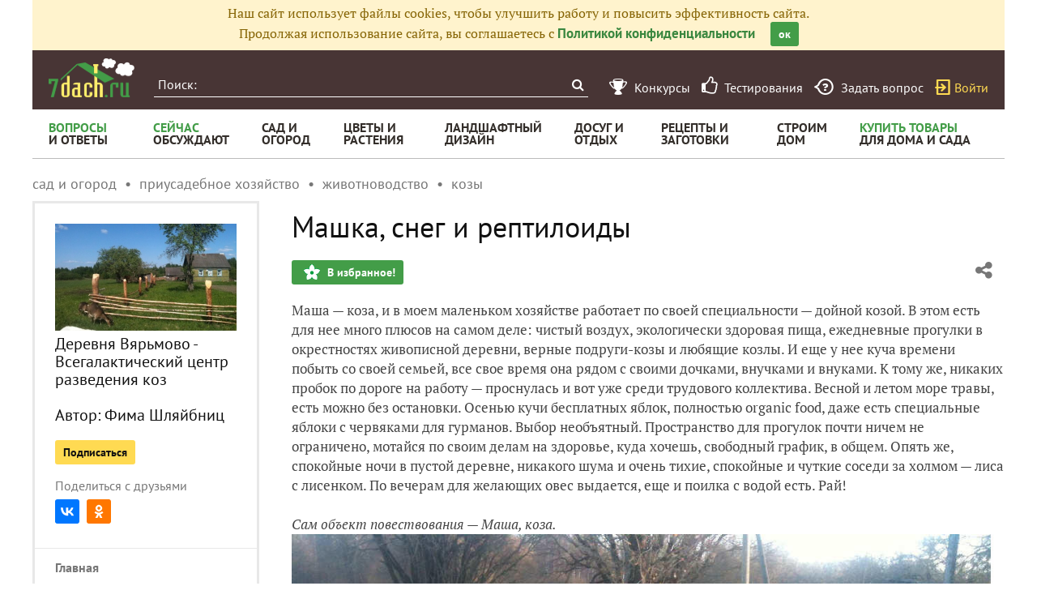

--- FILE ---
content_type: text/html; charset=utf-8
request_url: https://7dach.ru/FimaShlyaybnic/mashka-sneg-i-reptiloidy-95117.html
body_size: 35434
content:


		

<!doctype html>
<html class="no-js" lang="ru">
<head>
	
	<meta charset="utf-8"/>
	<meta http-equiv="X-UA-Compatible" content="IE=edge"/>
			<meta name="viewport" content="width=device-width, initial-scale=1.0">
			<meta HTTP-EQUIV="Access-Control-Allow-Origin" CONTENT="https://relap.io">
	
		<meta property="og:type" content="website" />

					<meta property="og:image" content="https://img.7dach.ru/image/500-300/20/60/77/2016/10/28/1afe69.jpg"/>
			<meta property="og:image:width" content="500"/><meta property="og:image:height" content="300"/>
		
											<meta property="yandex_recommendations_title" content="Машка, снег и рептилоиды"/>
		
					
					
		<script>window.yaContextCb = window.yaContextCb || []</script>
		<script src="https://yandex.ru/ads/system/context.js" async></script>

		<!--AdFox START-->
		<!--7dachru-->
		<!--Площадка: 7dach.ru / * / *-->
		<!--Тип баннера: Fullscreen-->
		<!--Расположение: верх страницы-->
		<div id="adfox_1734624491891295"></div>
		<script>
			window.yaContextCb.push(()=>{
				Ya.adfoxCode.create({
					ownerId: 277363,
					containerId: 'adfox_1734624491891295',
					type: 'fullscreen',
					platform: 'touch',
					params: {
						pp: 'g',
						ps: 'czqr',
						p2: 'gkja'
					}
				})
			})
		</script>
	
	<meta name="description" content="Маша — коза, и в моем маленьком хозяйстве работает по своей специальности — дойной козой. В этом есть для нее"/>
	<meta property="og:title" content="Машка, снег и рептилоиды"/>
	<meta property="fb:app_id" content="158275640990620"/>
	<meta property="fb:pages" content="145846922251311" />
	<meta name="p:domain_verify" content="33d44a426fa435063e6ea79397d278a8"/>
	<link rel="manifest" href="/manifest.json">
	<meta name="theme-color" content="#439d48">
	<title>Машка, снег и рептилоиды</title>

			<link href="https://7dach.ru/templates/skin/banana/images/favicon.ico?v=5" rel="shortcut icon" />
	
	<link rel="search" type="application/opensearchdescription+xml" href="https://7dach.ru/search/opensearch/" title="7dach.ru" />

			<link rel="alternate" type="application/rss+xml" href="https://7dach.ru/rss/comments/95117/" title="Машка, снег и рептилоиды" />
	
			<link rel="canonical" href="https://7dach.ru/FimaShlyaybnic/mashka-sneg-i-reptiloidy-95117.html" />
		<meta property="og:url" content="https://7dach.ru/FimaShlyaybnic/mashka-sneg-i-reptiloidy-95117.html"/>
	
	
	
	
	
	
	
					
	<link rel="preload" as="image" href="https://img.7dach.ru/image/600/20/60/77/2016/10/28/1afe69.jpg" imagesrcset="https://img.7dach.ru/image/400/20/60/77/2016/10/28/1afe69.jpg 400w, https://img.7dach.ru/image/600/20/60/77/2016/10/28/1afe69.jpg 600w, https://img.7dach.ru/image/900/20/60/77/2016/10/28/1afe69.jpg 900w, https://img.7dach.ru/image/1200/20/60/77/2016/10/28/1afe69.jpg 1200w">

		
		<script type="text/javascript">!function(){var t=document.createElement("script");t.type="text/javascript",t.async=!0,t.src='https://vk.com/js/api/openapi.js?169',t.onload=function(){VK.Retargeting.Init("VK-RTRG-1290418-eKTHj"),VK.Retargeting.Hit()},document.head.appendChild(t)}();</script>
	

	<link rel='preload' as='style' href='/cache/1106-2stopic.css?v=1106-2'><link rel='stylesheet' type='text/css' href='/cache/1106-2stopic.css?v=1106-2' />
	
	<!-- no additional css -->

	<script type="text/javascript">
		
		var d7 = d7||{};
		

		var DIR_WEB_ROOT 			= 'https://7dach.ru';
var DIR_WEB_RECEPTY         = 'https://recepty.7dach.ru';
var DIR_STATIC_SKIN 		= 'https://7dach.ru/templates/skin/banana';
var DIR_ROOT_ENGINE_LIB 	= 'https://7dach.ru/engine/lib';
var LIVESTREET_SECURITY_KEY = '048f43c02dd9de8216c7c4850f2f5d79';
var SESSION_ID				= '5i18m6bts6q3gs7j1m42i47ku0';
var BLOG_USE_TINYMCE		= '1';
var YANDEX_SEARCHID         = '2424694';
var SITE_PROJECT            = 'main';

window.dataLayer = window.dataLayer || [];
function gtag(){ dataLayer.push(arguments); }

var _gaq = _gaq || { };

_gaq.push = function(params){
	if (params[0] == '_trackPageview') {
		gtag('event', 'page_view', { 'page_path': params[1] });
	} else {
		let googleParams = {
			'event_category': params[1],
			'event_label': params[3]
		};
		if (typeof params[4] != "undefined") {
			googleParams['value'] = params[4];
		}
		//console.log([params[2], googleParams]);
		gtag('event', params[2], googleParams);
	}
};

		var aRouter = {
			tag:'/tag/',market:'/market/',ajax:'/ajax/',people:'/people/',settings:'/settings/',feed:'/feed/',admin:'/admin/',openid_settings:'/openid_settings/', gallery:'/gallery/', blog:'/blog/',
			talk:'/talk/', academy:'/academy/', moderation:'/moderation/', contest:'/contest/', registration:'/registration/', topic:'/topic/'
		};

				var USER_ADMIN = false;
		var USER_ID = false;
		var USER_MAIL = false;
		
		d7.USER_ADMIN = USER_ADMIN;
		d7.USER_ID = USER_ADMIN;
		d7.USER_MAIL = USER_MAIL;

						var HB_CONTEXT = {
			tag_month: "yanvar",
			li_referrer: escape(document.referrer),
			li_screen: ((typeof(screen)==="undefined")?"":
					";s"+screen.width+"*"+screen.height+"*"+(screen.colorDepth?
							screen.colorDepth:screen.pixelDepth)),
			li_url: escape(document.URL),
			li_random: Math.random(),
			ls_action: "blog",
			ls_event: "95117.html",
			is_root_page: false,
			is_actual_page: false,
			is_comments_page: false,
			is_questions_page: false,
			is_contest_page: false,
			is_recipee_page: false,
			is_exchange_page: false,
			is_help_page: false,
		};

				var TOPIC_ID 		= 95117;
		var TOPIC_SEGMENT_ID= 1;
		
				
				var MAIN_TAG = 'козы';
		var MAIN_TAG_MORPHS = {"Р":"коз","Д":"козам","В":"коз","Т":"козами","П":"козах","П-о":"о козах"};
		
		d7.TOPIC_ID = TOPIC_ID;
		d7.TOPIC_SEGMENT_ID = TOPIC_SEGMENT_ID;
		d7.MAIN_TAG = MAIN_TAG;
		d7.MAIN_TAG_MORPHS = MAIN_TAG_MORPHS;
				var SHOW_ADS = true;
		d7.SHOW_ADS = SHOW_ADS;
		var GEO_CC = '';
		d7.GEO_CC = GEO_CC;
		var AB_TEST = 'A';
				var RECAPTCHA_SITE_KEY = '6LecqDEUAAAAADDwnH5-lGWHV7LReO4RgWQdihKC';
		d7.RECAPTCHA_SITE_KEY = RECAPTCHA_SITE_KEY;
		var RECAPTCHA_ENABLED = true;
		d7.RECAPTCHA_ENABLED = RECAPTCHA_ENABLED;
		var LS_ROUTER_ACTION = 'blog';
		var LS_ROUTER_EVENT = '95117.html';
		
		var tinyMCE = false;

		var $ = function(f){
			if (typeof f==='function') {
				var w = window, n = 'd7onl';
				w[n] = w[n] || [];
				w[n].push(f);
			}
		};
		var $Ready = function(f){
			if (typeof f==='function') {
				var w = window, n = 'd7ojqr';
				w[n] = w[n] || [];
				w[n].push(f);
			}
		};
		window.addEventListener('DOMContentLoaded', function (et){
			var a = window['d7onl'] || [];
			for(var i=0; i<a.length;i++){a[i](et);}

		});
		window.addEventListener('load', function (et){
			var a = window['d7ojqr'] || [];
			for(var i=0; i<a.length;i++){a[i](jQuery);}
		});

		d7.isDesktop = function(){
			return (!$('body').hasClass('mobile-enabled') || (screen.width && screen.width>=720));
		};
		d7.isMobile = function(){ return !d7.isDesktop();};
		d7.jquiQueue = [];
		d7.jqReady = function(f){
			d7.jquiQueue.push(f);
		};
		d7.addScript = function(src, callback) {
			var script = document.createElement('script');
			script.src = src;
			script.async = true;
			document.body.appendChild(script);
			if (callback) script.onload = function(){
				callback();
			}
		};
		d7.withHandlebars = function(callback){
			if (typeof Handlebars==='undefined') {
				d7.addScript('/engine/lib/external/handlebars.runtime.min.js');
				d7.addScript('/templates/skin/banana/js/handlebars.js', callback);
			}else{
				callback();
			}
		};
		d7.jquiLoaded = function () {
			for(var i=0; i<d7.jquiQueue.length;i++){
				d7.jquiQueue[i]();
			}
		};

		d7.ADS_FULLSCREEN_LOADED = false;

		
		$Ready(function() {
			ls.lang.load({"blog_join":"\u041f\u043e\u0434\u043f\u0438\u0441\u0430\u0442\u044c\u0441\u044f \u043d\u0430 \u0436\u0443\u0440\u043d\u0430\u043b","blog_leave":"\u041f\u043e\u043a\u0438\u043d\u0443\u0442\u044c"});
			ls.registry.set('comment_max_tree',5);
			ls.registry.set('block_stream_show_tip',true);
		});
	</script>

	
	
	
				
		
					<script async src="https://lenta.sparrow.ru/js/loader.js"></script>
	
	<script type="text/javascript">
	/* inj header Native actions */
    $Ready(function(){
                    ls.registry.set('user_is_authorization',false);
            });

</script>


</head>

	
	
		
<body class=" ls-user-role-guest ls-user-role-not-admin mobile-enabled has-floating-hat">

	
	<script>(function(){function a(){__clADF__.adxAllowed(0)}var b=window,c=b.document,d=c.getElementsByTagName('head')[0];d||(d=c.createElement('head'),b.appendChild(d)),b.__clADF__={state:0,loaded:0,adxAllowed:function(a){if(1!=this.loaded){n='adfoxAsyncParams',b[n]&&b[n].forEach(function(b){b.params.pk=a}),n1=n+'Scroll',b[n1]&&b[n1].forEach(function(b){b[0].params.pk=a}),n1=n+'Adaptive',b[n1]&&b[n1].forEach(function(b){b[0].params.pk=a}),n='Adaptive',b[n]&&b[n].forEach(function(b){b[0].params.pk=a}),this.state=a;var d=document.createElement('script');d.setAttribute('src','https://yastatic.net/pcode/adfox/loader.js'),d.setAttribute('async','async');var e=c.getElementsByTagName('head')[0];e||(e=c.createElement('head'),b.appendChild(e)),e.appendChild(d),this.loaded=1}}};var e=c.createElement('script');e.setAttribute('src','//clickiocdn.com/hbadx/?f=__clADF__&rt='+new Date().getTime()+'&site_id=218522&title='+encodeURIComponent(c.title)+'&r='+encodeURIComponent(c.referrer)),e.setAttribute('async','async'),e.onreadystatechange=function(){'loaded'!=this.readyState&&'complete'!=this.readyState&&setTimeout(a,0)},e.onerror=function(){setTimeout(a,0)},d.appendChild(e),setTimeout(a,3e3)})();</script>


	<script src="https://7dach.ru/templates/skin/banana/js/adfox.js?v=5"></script>





        
    

    
                    




        



<div id="outer_container">
	
	
	
				
	
	<div id="container" class="">

		
					<div style="background-color:#fff3cd; color: #856404; padding: 5px 10px; text-align: center;">
				Наш сайт использует файлы cookies, чтобы улучшить работу и повысить эффективность сайта.<br/>
				Продолжая использование сайта, вы соглашаетесь с <a href="https://7dach.ru/page/privacy/" target="_blank">Политикой конфиденциальности</a>
				<span class="button button_primary button-small"
					  style="margin-left: 15px; cursor: pointer;"
					  onclick="$(this).parent().hide(); $.cookie('privacy_accept', 1, {
							  expires : 365,
							  path: '/',
							  domain: '.7dach.ru'
							  });">ок</span>
			</div>
		
					<div class="nav header-top js-header-top">
    <div class="header-top__left">
        <span class="header-top__mobile-menu js-header-top-mobile-menu">
            <i class="fa fa-bars"></i>
        </span>
        <a class="header-top__logo" href="https://7dach.ru" title="Клуб любителей дачи 7dach.ru" alt="Клуб любителей дачи 7dach.ru"></a>

		
        <form class="header-top__search js-header-top-search" action="https://7dach.ru/tag/" method="GET">
            <input class="header-top__search-input js-header-top-search-input" type="text" placeholder="Поиск:" name="q"/>
            <button class="header-top__search-submit" type="submit" value="Найти" title="Искать!">
                <span class="fa fa-search"></span>
            </button>
        </form>
    </div>
    <div class="header-top__menu js-header-top-menu">
		<span class="header-top-menu-item header-top-menu-item_mobile_hidden">
			<a href="#" data-url="https://7dach.ru/page/contests/"
			   data-qa-label="Конкурсы" class="icomoon icomoon_contest" title="Конкурсы">
				<span class="header-top-menu-item__text">Конкурсы</span>
			</a>
		</span>

		<span class="header-top-menu-item header-top-menu-item_mobile_hidden">
			<a href="#" data-url="https://7dach.ru/page/testirovanie/"
			   data-qa-label="Тестирования" title="Тестирования">
				<span class="header-top-menu-item__text"><i class="fa fa-thumbs-o-up" style="font-size: 23px;"></i> &nbsp;Тестирования</span>
			</a>
		</span>
		
			
			<span class="header-top-menu-item header-top-menu-item_mobile_hidden">
				<a href="#" data-url="https://7dach.ru/topic/add/?blog_id=68" title="Задать вопрос"
				   data-qa-label="Задать вопрос"
				   class="icomoon icomoon_question">
					<span class="header-top-menu-item__text">Задать вопрос</span>
				</a>
			</span>

			
		
                    <span class="header-top-menu-item voiti header-top-menu-item_mobile_hidden">
                <a rel="nofollow" href="https://7dach.ru/login/" data-qa-label="guest_login"
                   class="icomoon icomoon_sign-in js-login-form-show" title="Войти">Войти</a>
            </span>
            </div>
</div>

    <div class="floating-hat FloatingHat">
        <div class="floating-hat__left">
            <a href="https://7dach.ru"
               title="Клуб любителей дачи 7dach.ru"
               alt="Клуб любителей дачи 7dach.ru"
               class="floating-hat__logo"></a>
            <div class="floating-hat__index FloatingHat-Index">
                <i class="fa fa-lg fa-bars"></i>
                <div class="floating-hat__index-text FloatingHat-IndexText">
                </div>
            </div>
            <form action="/tag/" method="GET" class="floating-hat__search FloatingHat-Search">
                <input class="floating-hat__search-input FloatingHat-SearchText" type="text" placeholder="Поиск:" name="q">
                <button type="submit" class="floating-hat__search-button FloatingHat-SearchButton"></button>
            </form>
        </div>
		        <div class="floating-hat__right">
            <div class="floating-hat__social">
                <!-- Yandex Share Buttons -->
                                                <div class="ya-share2" data-services="collections,vkontakte,odnoklassniki,gplus" data-counter=""></div>
                <!-- /buttons -->
            </div><button class="floating-hat__button floating-hat__button_favorites FloatingHat-Favorites"
                          data-topic-id="95117"
                          title="Добавить в Избранное">В избранное</button>
            <button class="floating-hat__button floating-hat__button_thank FloatingHat-Thank"
                    data-topic-title="Машка, снег и рептилоиды"
                    data-topic-rating="15"
                    data-topic-id="95117"
                    data-id="vote_button_topic_95117"
                    title="Сказать спасибо автору">Спасибо</button>
        <span class="FloatingHat-Share floating-hat__share"
              data-topic-title="Машка, снег и рептилоиды"><i class="fa fa-share-alt"></i></span>
            <span class="FloatingHat-ArrowUp floating-hat__arrow-up"><i class="fa fa-lg fa-arrow-up"></i></span>
        </div>
    </div>
    <div class="floating-hat-share-block FloatingHat-ShareBlock">
        <div class="floating-hat-share-block__title">
            Поделиться ссылкой
        </div>
        <div class="floating-hat-share-block__buttons">
                        <div class="ya-share2" data-services="collections,vkontakte,odnoklassniki,gplus" data-counter=""></div>
        </div>
    </div>
						<div class="nav" id="all_nav">
    <div class="nav-left clearfix">
        
<ul class="menu">
    <li class="fl-menu-now">
        <a href="https://7dach.ru/tag/new/voprosy/"><div>Вопросы <span>и&nbsp;ответы</span></div></a>
    </li>
    <li class="fl-menu-now">
        <a href="https://7dach.ru/comments/"><div>Сейчас <span>обсуждают</span></div></a>
    </li>
    <li >
        <a href="https://7dach.ru/tag/sad-i-ogorod/"><div>сад&nbsp;и <span>огород</span></div></a>
        <span class="fl-menu-underline"></span>
    </li>
    <li >
        <a href="https://7dach.ru/tag/cvety-i-klumby/"><div>Цветы&nbsp;и <span>растения</span></div></a>
        <span class="fl-menu-underline"></span>
    </li>
    <li >
    <a href="https://7dach.ru/tag/landshaftnyy-dizayn/"><div>ландшафтный <span>дизайн</span></div></a>
        <span class="fl-menu-underline"></span>
    </li>
        <li >
        <a href="https://7dach.ru/tag/dosug-i-otdyh/"><div>досуг&nbsp;и <span>отдых</span></div></a>
        <span class="fl-menu-underline"></span>
    </li>
    <li >
        <a href="https://recepty.7dach.ru"><div>рецепты&nbsp;и <span>заготовки</span></div></a>
        <span class="fl-menu-underline"></span>
    </li>
    <li >
        <a href="https://7dach.ru/tag/stroim-dom/"><div>строим <span>дом</span></div></a>

        <span class="fl-menu-underline"></span>
    </li>
    <li class="fl-menu-now ">
        <a href="https://7dach.ru/market/"><div>Купить&nbsp;товары <span>для&nbsp;дома&nbsp;и&nbsp;сада</span></div></a>
    </li>
</ul>
    </div>
</div>
<div class="main-wrapper">

    


<div style="width: 100%; text-align: center" id="top_banner">


											


                    
	
        
    </div>








            <div class="topic-breadcrumbs"
             itemscope="" itemtype="http://schema.org/BreadcrumbList">
            <span itemprop="itemListElement" itemscope="" itemtype="http://schema.org/ListItem" class="topic-breadcrumbs__item-wrapper"><a itemprop="item" class="topic-breadcrumbs__link" data-ga-category="breadcrumbs" data-ga-action="blog" data-ga-label="сад и огород" href="https://7dach.ru/tag/sad-i-ogorod/"><span itemprop="name" class="topic-breadcrumbs__item">сад и огород</span></a><meta itemprop="position" content="1" /></span><span itemprop="itemListElement" itemscope="" itemtype="http://schema.org/ListItem" class="topic-breadcrumbs__item-wrapper"><a itemprop="item" class="topic-breadcrumbs__link" data-ga-category="breadcrumbs" data-ga-action="blog" data-ga-label="приусадебное хозяйство" href="https://7dach.ru/tag/priusadebnoe-hozyaystvo/"><span itemprop="name" class="topic-breadcrumbs__item">приусадебное хозяйство</span></a><meta itemprop="position" content="2" /></span><span itemprop="itemListElement" itemscope="" itemtype="http://schema.org/ListItem" class="topic-breadcrumbs__item-wrapper"><a itemprop="item" class="topic-breadcrumbs__link" data-ga-category="breadcrumbs" data-ga-action="blog" data-ga-label="животноводство" href="https://7dach.ru/tag/zhivotnovodstvo/"><span itemprop="name" class="topic-breadcrumbs__item">животноводство</span></a><meta itemprop="position" content="3" /></span><span itemprop="itemListElement" itemscope="" itemtype="http://schema.org/ListItem" class="topic-breadcrumbs__item-wrapper"><a itemprop="item" class="topic-breadcrumbs__link" data-ga-category="breadcrumbs" data-ga-action="blog" data-ga-label="козы" href="https://7dach.ru/tag/kozy/"><span itemprop="name" class="topic-breadcrumbs__item">козы</span></a><meta itemprop="position" content="4" /></span>        </div>
    
									
<div id="wrapper" class="left-column-enabled no-sidebar">
    <div id="content" role="main" itemscope itemtype="http://schema.org/Article"  >
					<div itemprop="publisher" itemscope itemtype="https://schema.org/Organization" style="display:none;">
				<div itemprop="logo" itemscope itemtype="https://schema.org/ImageObject">
					<img itemprop="url image" src="https://7dach.ru/templates/skin/banana/images/fl/logo2.png"/>
					<meta itemprop="width" content="211">
					<meta itemprop="height" content="96">
				</div>
				<meta itemprop="name" content="7dach">
			</div>
							<meta itemprop="dateModified" content="2018-12-01">
										<meta itemscope itemprop="mainEntityOfPage" itemType="https://schema.org/WebPage" itemid="https://7dach.ru/FimaShlyaybnic/mashka-sneg-i-reptiloidy-95117.html"/>
					    	

	    
			


		<div class="left-column-layout clearfix">
					

<div class="left-column-layout__sidebar">

    <div class="left-column-layout__sidebar-menu js-left-menu">

                                        <div class="left-sidebar-photo">
                    <a href="#" data-url="https://7dach.ru/blog/FimaShlyaybnic/" data-ga-category="left-sidebar" data-ga-action="click-blog-avatar" data-ga-label="FimaShlyaybnic">
                       <img src="https://img.7dach.ru/uploads/images/20/60/77/2016/07/10/avatar_blog_206142_400.jpg" alt="photo" class="left-sidebar-photo__user-photo" id="foto-img" />
                    </a>
                </div>
                        <div class="left-sidebar-title">
                <a href="#" data-url="https://7dach.ru/blog/FimaShlyaybnic/" class="left-sidebar-title__link" data-ga-category="left-sidebar" data-ga-action="click-blog-title" data-ga-inview="inview-blog-title" data-ga-label="FimaShlyaybnic">Деревня Вярьмово - Всегалактический центр разведения коз</a>
                                    <br/><br/>Автор: <a href="#" data-url="https://7dach.ru/profile/FimaShlyaybnic/" class="left-sidebar-title__link" data-ga-category="left-sidebar" data-ga-action="click-blog-author" data-ga-label="FimaShlyaybnic">Фима Шляйбниц</a>
                            </div>

            
				<div class="left-sidebar__buttons">
			<button type="submit" class="button button-small button-action-join "
					id="button-blog-join-second-206142"
					data-button-additional="button-blog-join-first-206142"
					data-only-text="1" onclick="ls.blog.toggleJoin(this, 206142); return false;" data-ga-category="left-sidebar" data-ga-action="click-subscribe" data-ga-label="FimaShlyaybnic">
				Подписаться			</button>
		</div>
	
    
    <div class="left-sidebar__social">
        <span class="left-sidebar__property">Поделиться с друзьями</span>
                <div class="ya-share2" data-services="collections,vkontakte,odnoklassniki,gplus" data-counter="" data-url="https://7dach.ru/blog/FimaShlyaybnic/" data-title="Деревня Вярьмово - Всегалактический центр разведения коз" data-description="" data-image=""></div>
    </div>

    <div class="left-sidebar-menu">

        <div class="left-sidebar-menu__items">

            <div class="left-sidebar-menu__item">
                <a class="left-sidebar-menu__link" href="#" data-url="https://7dach.ru/blog/FimaShlyaybnic/" data-ga-category="left-sidebar" data-ga-action="click-menu-main" data-ga-label="FimaShlyaybnic">Главная</a>
            </div>

                            <div class="left-sidebar-menu__item">
                    <a class="left-sidebar-menu__link" href="#" data-url="https://7dach.ru/blog/FimaShlyaybnic/users/" data-ga-category="left-sidebar" data-ga-action="click-menu-subscribers" data-ga-label="FimaShlyaybnic">
                                                    Подписчики
                                                <span class="left-sidebar-menu__count">153</span>
                    </a>
                </div>
            
                            
																
                    <div class="left-sidebar-menu__item">
                        <a class="left-sidebar-menu__link"
                           href="#"  data-url="https://7dach.ru/blog/FimaShlyaybnic/topics/" data-ga-category="left-sidebar" data-ga-action="click-menu-room_Все публикации" data-ga-label="FimaShlyaybnic">
                            Все публикации
							 								<span class="left-sidebar-menu__count">139</span>
							                        </a>
                    </div>
                                                                                    <div class="left-sidebar-menu__item">
                    <a class="left-sidebar-menu__link" href="#" data-url="https://7dach.ru/blog/FimaShlyaybnic/comments/" data-ga-category="left-sidebar" data-ga-action="click-discussed" data-ga-label="FimaShlyaybnic">
                        Сейчас обсуждают
                    </a>
                </div>
            
			
                            <div class="left-sidebar-menu__item left-sidebar-menu__item_space">
                </div>
                                    <div class="left-sidebar-menu__item">
                        <a class="left-sidebar-menu__link left-sidebar-menu__link_long" href="https://7dach.ru/FimaShlyaybnic/marusya--lider-stada-97228.html" data-ga-category="left-sidebar" data-ga-action="click-topic" data-ga-label="FimaShlyaybnic">
                            Маруся — лидер стада
                        </a>
                    </div>
                                    <div class="left-sidebar-menu__item">
                        <a class="left-sidebar-menu__link left-sidebar-menu__link_long" href="https://7dach.ru/FimaShlyaybnic/kozya-zimnyaya-zhizn-v-hleve-96768.html" data-ga-category="left-sidebar" data-ga-action="click-topic" data-ga-label="FimaShlyaybnic">
                            Козья зимняя жизнь в хлеве
                        </a>
                    </div>
                                    <div class="left-sidebar-menu__item">
                        <a class="left-sidebar-menu__link left-sidebar-menu__link_long" href="https://7dach.ru/FimaShlyaybnic/esche-i-kamerunskiy-pigmey-vot-est-koz-vsyakih-ne-schest-96419.html" data-ga-category="left-sidebar" data-ga-action="click-topic" data-ga-label="FimaShlyaybnic">
                            Еще и камерунский пигмей вот есть, коз всяких не счесть
                        </a>
                    </div>
                                    <div class="left-sidebar-menu__item">
                        <a class="left-sidebar-menu__link left-sidebar-menu__link_long" href="https://7dach.ru/FimaShlyaybnic/nigeriyskiy-karlik-boyazn-i-kozy-95814.html" data-ga-category="left-sidebar" data-ga-action="click-topic" data-ga-label="FimaShlyaybnic">
                            Нигерийский карлик, боязнь и козы
                        </a>
                    </div>
                                    <div class="left-sidebar-menu__item">
                        <a class="left-sidebar-menu__link left-sidebar-menu__link_long" href="https://recepty.7dach.ru/FimaShlyaybnic/slivochnoe-maslo-eda-i-koshka-bagira-95333.html" data-ga-category="left-sidebar" data-ga-action="click-topic" data-ga-label="FimaShlyaybnic">
                            Сливочное масло, еда и кошка Багира
                        </a>
                    </div>
                                    <div class="left-sidebar-menu__item left-sidebar-menu__item_active">
                        <a class="left-sidebar-menu__link left-sidebar-menu__link_long" href="https://7dach.ru/FimaShlyaybnic/mashka-sneg-i-reptiloidy-95117.html" data-ga-category="left-sidebar" data-ga-action="click-topic" data-ga-label="FimaShlyaybnic">
                            Машка, снег и рептилоиды
                        </a>
                    </div>
                                    <div class="left-sidebar-menu__item">
                        <a class="left-sidebar-menu__link left-sidebar-menu__link_long" href="https://7dach.ru/FimaShlyaybnic/para-chuzhih-koz-i-reakciya-stada-nu-i-o-zhizni-nemnogo-94825.html" data-ga-category="left-sidebar" data-ga-action="click-topic" data-ga-label="FimaShlyaybnic">
                            Пара чужих коз и реакция стада. Ну и о жизни немного
                        </a>
                    </div>
                                    <div class="left-sidebar-menu__item">
                        <a class="left-sidebar-menu__link left-sidebar-menu__link_long" href="https://7dach.ru/FimaShlyaybnic/stado-kozly-i-spasenie-princessy-94348.html" data-ga-category="left-sidebar" data-ga-action="click-topic" data-ga-label="FimaShlyaybnic">
                            Стадо, козлы и спасение Принцессы
                        </a>
                    </div>
                                    <div class="left-sidebar-menu__item">
                        <a class="left-sidebar-menu__link left-sidebar-menu__link_long" href="https://7dach.ru/FimaShlyaybnic/fenya-beshenstvo-i-sobaki-93584.html" data-ga-category="left-sidebar" data-ga-action="click-topic" data-ga-label="FimaShlyaybnic">
                            Феня, бешенство и собаки
                        </a>
                    </div>
                                    <div class="left-sidebar-menu__item">
                        <a class="left-sidebar-menu__link left-sidebar-menu__link_long" href="https://7dach.ru/FimaShlyaybnic/pro-osen-koz-i-gostey-91722.html" data-ga-category="left-sidebar" data-ga-action="click-topic" data-ga-label="FimaShlyaybnic">
                            Про осень, коз и гостей
                        </a>
                    </div>
                                    <div class="left-sidebar-menu__item">
                        <a class="left-sidebar-menu__link left-sidebar-menu__link_long" href="https://7dach.ru/FimaShlyaybnic/pro-les-zayu-princessu-i-beznazvaniya-i-esche-pro-vse-91528.html" data-ga-category="left-sidebar" data-ga-action="click-topic" data-ga-label="FimaShlyaybnic">
                            Про лес, Заю, Принцессу и Безназвания. И еще про все
                        </a>
                    </div>
                            
        </div>
    </div>

                </div>
			
	
</div>
<script>
	$Ready(function(){
		if (document.location.hash=='#all')	d7.addScript('/js/openblog.js');
	});
</script>
				<div class="left-column-layout__content">
			
			            
    <div class="document-item-topic topic-type-topic js-topic js-7pisem-topic" data-topic-id="95117">
    <a name="topicHead" class="anchor-h1 floating-hat-anchor" data-title="Машка, снег и рептилоиды"></a>
                
    <h1 class="topic-title" itemprop="headline">Машка, снег и рептилоиды</h1>

	
			<div class="js-topic-top-controls">
    <div class="document-item-buttons">
        <span class="document-item-buttons-group document-item-buttons-group_left">
            <button type="button" class="button button_primary button_favourite"
                    data-ga-category="topic" data-ga-action="top_favourite" data-ga-label="Машка, снег и рептилоиды"
                    onclick="ls.favourite.showFavouriteWindow(this, 95117, 'topic');">
                В избранное!
            </button>
                                            </span>
        <span class="document-item-buttons-group document-item-buttons-group_right">
            <span class="profile-share js-habicasa-popup" data-type="cover">
                <i class="fa fa-share-alt"></i>
                <div class="js-habicasa-popup-body habicasa-popup-body">
                    <div class="habicasa-popup-content-block">
                        <div class="habicasa-popup-content-note">Поделиться ссылкой</div>
                                                <div class="ya-share2"
                             data-services="collections,vkontakte,odnoklassniki,gplus"
							                              data-counter=""
                             data-image="https://7dach.ru/image/500-300/20/60/77/2016/10/28/1afe69.jpg"
                             data-url="https://7dach.ru/FimaShlyaybnic/mashka-sneg-i-reptiloidy-95117.html"></div>
                    </div>
                    <div class="habicasa-popup-content-block">
                        <div class="habicasa-popup-content-note">Копировать ссылку</div>
                        <input type="text" class="input-text input-width-250" data-selection="true"
                               value="https://7dach.ru/FimaShlyaybnic/mashka-sneg-i-reptiloidy-95117.html">
                    </div>
                </div>
            </span>
                                                                                            </span>
    </div>
</div>
<script>
    $Ready(function() {
        var $topicTopControls = $(".js-topic-top-controls");
        $topicTopControls.find('.js-habicasa-popup').each(function(i, el) {
        	ls.habicasaPopup($(el));
        });
        ls.setupGaClicks($topicTopControls);
    });
</script>
	
    

					<div class="topic-content text">
    
                                    

						    <div class="js-habitomato lazyload habitomato habitomato_content"
         id="habitomato-9-378-430"
         data-type="html"
         data-id="430"
         data-code="adfox_200x300_CONT"
         data-campaign-code="adfox_200x300_CONT"         data-place-code="content"
         data-url="">
        <div id="adfox_157172705883591060"></div>
<script>
adfoxAdd([{
    ownerId: 277363,
    containerId: 'adfox_157172705883591060',
    params: {
        pp: 'g',
        ps: 'czqr',
        p2: 'gpal'
    }
}]);
</script>
    </div>   
    					                            
                
    <div itemprop="articleBody" class="topic-text clearfix">
                                <section class="js-mediator-article">Маша — коза, и в моем маленьком хозяйстве работает по своей специальности — дойной козой. В этом есть для нее много плюсов на самом деле: чистый воздух, экологически здоровая пища, ежедневные прогулки в окрестностях живописной деревни, верные подруги-козы и любящие козлы. И еще у нее куча времени побыть со своей семьей, все свое время она рядом с своими дочками, внучками и внуками. К тому же, никаких пробок по дороге на работу — проснулась и вот уже среди трудового коллектива. Весной и летом море травы, есть можно без остановки. Осенью кучи бесплатных яблок, полностью organic food, даже есть специальные яблоки с червяками для гурманов. Выбор необъятный. Пространство для прогулок почти ничем не ограничено, мотайся по своим делам на здоровье, куда хочешь, свободный график, в общем. Опять же, спокойные ночи в пустой деревне, никакого шума и очень тихие, спокойные и чуткие соседи за холмом — лиса с лисенком. По вечерам для желающих овес выдается, еще и поилка с водой есть. Рай!      <br/>
<br/>
<em>Сам объект повествования — Маша, коза.</em><br/>
<img src="https://img.7dach.ru/image/600/20/60/77/2016/10/28/1afe69.jpg" alt="Сам объект повествования - Маша, коза." srcset="https://img.7dach.ru/image/400/20/60/77/2016/10/28/1afe69.jpg 400w, https://img.7dach.ru/image/600/20/60/77/2016/10/28/1afe69.jpg 600w, https://img.7dach.ru/image/900/20/60/77/2016/10/28/1afe69.jpg 900w, https://img.7dach.ru/image/1200/20/60/77/2016/10/28/1afe69.jpg 1200w" itemprop="image" width="100%"><br/>
<br/>
Машка — первая коза в моей жизни, которую доил. Купил ее вместе с Дашкой (шестимесячным козленком Машки) и двумя козликами за три тысячи российских рублей. Что ж такое сейчас три тысячи рублей? Десять килограммов сыра, 6 килограммов сливочного масла. Даша и Маша уже третий год живут у меня, и за это время Маша родила еще трех козочек: в феврале 2015 Бендеру, а в конце января 2016 Беме и Тридцатьтринольпять. Бендера названа не в честь известного украинского политического деятеля, а в подражание имени робота Бендера из мультсериала Футурама. Bend означает сгибать и гнуть, а Bender не только имя собственное в мультсериале, но еще и кутеж, попойка. Бендера в действительности тихое и спокойное животное, к кутежам и попойкам отношение не имеющее. Подраться она любит, но не пьет ничего крепче воды. Да и наличности у нее нет, впрочем, безналичности тоже. Цветом она в папашу, в одного из тех козлов, с которыми и была куплена Машка.<br/>
<br/>
<em>В трудовом коллективе. </em><br/>
<img class="lazyload" src="https://7dach.ru/uploads/images/topic/loading830x630.svg" data-src="https://img.7dach.ru/image/600/20/60/77/2016/10/28/93bbfa.jpg" alt="В трудовом коллективе" data-srcset="https://img.7dach.ru/image/400/20/60/77/2016/10/28/93bbfa.jpg 400w, https://img.7dach.ru/image/600/20/60/77/2016/10/28/93bbfa.jpg 600w, https://img.7dach.ru/image/900/20/60/77/2016/10/28/93bbfa.jpg 900w, https://img.7dach.ru/image/1200/20/60/77/2016/10/28/93bbfa.jpg 1200w" width="100%"><br/>
<br/>
Тридцатьтринольпять — копия Мамаша, а вот Беме явно в папу. Беме белая, и один рог у нее меньше другого. С рогами у всех Машкиных дочек есть необычности. У самой родительницы один рог наклонен больше другого, у Дашки рога, как у черта, почти прямые. А у Тридцатринольпять скручены винтом и торчат в разные стороны. Но козы нисколько не комплексуют по этому поводу, главное, что рога есть и ими можно при случае вдарить подружку или бойфренда. Козел Миллер частенько получает от поклонниц, такие вот они любвеобильные. <br/>
<br/>
<em>Сестрички Даша и Беме. Даша старше на полтора года.</em><br/>
<img class="lazyload" src="https://7dach.ru/uploads/images/topic/loading830x630.svg" data-src="https://img.7dach.ru/image/600/20/60/77/2016/10/28/d544d8.jpg" alt="Даша и еще козы." data-srcset="https://img.7dach.ru/image/400/20/60/77/2016/10/28/d544d8.jpg 400w, https://img.7dach.ru/image/600/20/60/77/2016/10/28/d544d8.jpg 600w, https://img.7dach.ru/image/900/20/60/77/2016/10/28/d544d8.jpg 900w, https://img.7dach.ru/image/1200/20/60/77/2016/10/28/d544d8.jpg 1200w" width="100%"><br/>
<br/>
За сезон дойки Маша выдает в среднем 1.5 литра молока в день. В июне доходило до трех, сейчас чуть меньше литра. В месяц получается 45 литров, а за два года с хвостиком успешного доения получил от Машуни никак не меньше 1000 литров молока. Это сто килограммов сыра. Сама коза весит всего лишь вполовину этого. Считаем сыр по 200 рублей за килограмм и получаем двадцать тысяч рублей. Плюс стоимость козлят (уже вполне взрослых коз — Дашка и Бендера сами рожают и доятся, а Тридцатьтринольпять и Беме недавно покрылись) можно определить по самой низкой цене в две тысячи за голову. И добавить к стоимости всего Машкиного сыра. Итого получается, двадцать восемь тысяч рублей по самому минимуму заработала коза Машка за два года. Ну, минус овса сожрала на три тысячи по максимуму, пусть двадцать пять тысяч. Мне не жалко три тысячи Машуне на овес, пусть кушает. Двадцать пять тысяч за два года — почти что ничего, совсем ерунда. Но и времени на одну козу не много надо. И даже на десять дойных коз не много. В хозяйствах и по сотне голов держат, и по две.  <br/>
<br/>
<em>Дашка в поисках пищи</em><br/>
<img class="lazyload" src="https://7dach.ru/uploads/images/topic/loading830x630.svg" data-src="https://img.7dach.ru/image/600/20/60/77/2016/10/28/ec5a7c.jpg" alt="Дашка в поисках пищи" data-srcset="https://img.7dach.ru/image/400/20/60/77/2016/10/28/ec5a7c.jpg 400w, https://img.7dach.ru/image/600/20/60/77/2016/10/28/ec5a7c.jpg 600w, https://img.7dach.ru/image/900/20/60/77/2016/10/28/ec5a7c.jpg 900w, https://img.7dach.ru/image/1200/20/60/77/2016/10/28/ec5a7c.jpg 1200w" width="100%"><br/>
<br/>
У Машки уже есть правнуки. Две замечательные козы-близняшки Стрелка и Грелка. Правда, они рождены не очень правильно, но все же. Грелка и Стрелка — моя непонятная ошибка. Козлы все были белые, козочка Лорка тоже белая, а две козочки родились мастью козлика-кастрата Гамбургера — сына Дашки. Гамбургера прошлой зимой продал мясом за три тысячи рублей и покупатели очень довольны остались. Внуков у Машки могло бы быть и больше, но случай с охотничьей собакой в январе 2016 года оставил Дашу без козленка. Хоть Дашка всласть и пободала собачку, но та все же цапнула козу за ногу как раз в тот момент, когда пытался лающего представителя псовых поймать за шею. Впрочем, меня тоже цапнули за руку, но как-то вскользь и не сильно. А через день Дарья скинула.<br/>
<br/>
<em>Близняшки Грелка и Стрелка</em><br/>
<img class="lazyload" src="https://7dach.ru/uploads/images/topic/loading830x630.svg" data-src="https://img.7dach.ru/image/600/20/60/77/2016/10/28/0b5bb0.jpg" alt="Близняшки Грелка и Стрелка" data-srcset="https://img.7dach.ru/image/400/20/60/77/2016/10/28/0b5bb0.jpg 400w, https://img.7dach.ru/image/600/20/60/77/2016/10/28/0b5bb0.jpg 600w, https://img.7dach.ru/image/900/20/60/77/2016/10/28/0b5bb0.jpg 900w, https://img.7dach.ru/image/1200/20/60/77/2016/10/28/0b5bb0.jpg 1200w" width="100%"><br/>
<br/>
В деревне такие случаи совсем не редкость, охотников и собак много. И те и другие не могут быть явными врагами мне и моим козам, потому как от них больше пользы, чем вреда. Если и не постреляют волков, то надолго их вытурят на сопредельные территории. Поэтому охотничьих собак надо спокойно и неустанно выдавливать из деревни к лесу и при этом беречь как-то коз. Сами охотники часто не видят проблемы в том, что собаки немного потреплют козу. К животным отношение у этой категории людей жесткое и прямолинейное, ну разве что кроме собак, которых некоторые из охотников любят, а некоторые просто ценят. Любить и ценить, думаю, разные чувства и не очень близкие друг к другу.<br/>
<br/>
<em>Дочка Маши — козочка 3305.</em><br/>
<img class="lazyload" src="https://7dach.ru/uploads/images/topic/loading830x630.svg" data-src="https://img.7dach.ru/image/600/20/60/77/2016/10/28/ff4ed7.jpg" alt="Дочка Маши - козочка Тридцатьтри нольпять" data-srcset="https://img.7dach.ru/image/400/20/60/77/2016/10/28/ff4ed7.jpg 400w, https://img.7dach.ru/image/600/20/60/77/2016/10/28/ff4ed7.jpg 600w, https://img.7dach.ru/image/900/20/60/77/2016/10/28/ff4ed7.jpg 900w, https://img.7dach.ru/image/1200/20/60/77/2016/10/28/ff4ed7.jpg 1200w" width="100%"><br/>
<br/>
Этой осенью охотников почти и нет, и машин на дороге тоже совсем нет. К тому же влажный 2016 год продолжается, и даже вот снег пошел. Хорошо, что подтаивает, но все же температура окружающего воздуха сильно влияет на молокоотдачу. В такие дни животных выпускаю на час позже, чтобы не совсем в холод, и выдаю им овса не только вечером, но и утром — сразу после выхода из хлева. Также начал насыпать в кормушки сено, его едят и ночью, в полной темноте. Холодная и мокрая со снегом трава на дневной прогулке может спровоцировать выкидыш не хуже нападения собак, желудок у козы большой и холодная пища быстро охлаждает все козье тело. Моей деревне очень не везет в этом году, очень много осадков. Продолжительность дождя или снега измеряется по большей части сутками, не часами. Если с неба и начало что-то падать, то падает долго. <br/>
<br/>
<em>Маша и Даша ходят по деревне.</em><br/>
<img class="lazyload" src="https://7dach.ru/uploads/images/topic/loading830x630.svg" data-src="https://img.7dach.ru/image/600/20/60/77/2016/10/28/51b6a2.jpg" alt="Маша и Даша ходят по деревне" data-srcset="https://img.7dach.ru/image/400/20/60/77/2016/10/28/51b6a2.jpg 400w, https://img.7dach.ru/image/600/20/60/77/2016/10/28/51b6a2.jpg 600w, https://img.7dach.ru/image/900/20/60/77/2016/10/28/51b6a2.jpg 900w, https://img.7dach.ru/image/1200/20/60/77/2016/10/28/51b6a2.jpg 1200w" width="100%"><br/>
<br/>
В любом случае, козы начали подстраиваться под непрекращающиеся дожди еще летом. Они прекрасно используют паузы — дождь не заканчивается, но стихает, и в этот момент рогатые выскакивают десантом под яблони и, не теряя времени, набивают брюхо. При первых признаках насыщения несутся опять под крышу и мониторят обстановку. Обсыхают окончательно только вечером, когда нагревают своим дыханием и теплом тел хлев. Конечно, лучше бы без дождей и лучше бы жить в закрытом помещении в такую вот погоду. Но все же, думаю, что продуктивность животных снизится при стойловом содержании и расходы на коз вырастут существенно.<br/>
<br/>
<em>Грелка размышляет о козьей судьбе.</em><br/>
<img class="lazyload" src="https://7dach.ru/uploads/images/topic/loading830x630.svg" data-src="https://img.7dach.ru/image/600/20/60/77/2016/10/28/e5f320.jpg" alt="Грелка размышляет о козьей судьбе" data-srcset="https://img.7dach.ru/image/400/20/60/77/2016/10/28/e5f320.jpg 400w, https://img.7dach.ru/image/600/20/60/77/2016/10/28/e5f320.jpg 600w, https://img.7dach.ru/image/900/20/60/77/2016/10/28/e5f320.jpg 900w, https://img.7dach.ru/image/1200/20/60/77/2016/10/28/e5f320.jpg 1200w" width="100%"><br/>
<br/>
Сейчас содержание той же Машки обходится мне в сущие копейки — в выдачу ведра овса вечером на все стадо и сена килограммов пятьдесят. При стойловом содержании надо обрезать отрастающие копыта, чаще чистить хлев и самих коз, очень тщательно следить за рационом. Кормить комбикормом не хочу, не знаю что там намешано. К примеру, запрещенный рактопамин совершенно точно присутствует почти во всем комбикорме, произведенном в Российской Федерации. Его возят дальнобойщики и рассказывают удивительные истории о поросенке Тестя, которому вместо двух граммов рактопамина насыпали немалую жменю, и кожа на поросенке начала трескаться из-за роста мышечной массы. Быстрый рост провоцирует большее потребление пищи, и как следствие, постоянный голод. И человек, съедая мясо с рактопамином, тоже будет больше есть. И что еще в комбикорм насыпают, неведомо. Люди жаждут прибылей и надо больше производить и больше продавать. Вполне естественный процесс, каждый хочет прогресса. <br/>
<br/>
<em>Маша в окружении семьи и друзей. </em><br/>
<img class="lazyload" src="https://7dach.ru/uploads/images/topic/loading830x630.svg" data-src="https://img.7dach.ru/image/600/20/60/77/2016/10/28/f9f822.jpg" alt="Маша в окружении семьи и друзей." data-srcset="https://img.7dach.ru/image/400/20/60/77/2016/10/28/f9f822.jpg 400w, https://img.7dach.ru/image/600/20/60/77/2016/10/28/f9f822.jpg 600w, https://img.7dach.ru/image/900/20/60/77/2016/10/28/f9f822.jpg 900w, https://img.7dach.ru/image/1200/20/60/77/2016/10/28/f9f822.jpg 1200w" width="100%"><br/>
<br/>
А пока козы спокойно пасутся, и есть сено, пока всю деревню не залило под крыши дождями, мне можно спокойно доить коз и делать свой сыр и сливочное масло. Машка с ее многочисленным потомством будет и дальше есть и размножаться, покрываться и рожать, бегать и выискивать яблоки и таскать за собой по Вярьмово всех своих дочек и внучек. И не важно, кто будет президентом, сколько процентов избирателей проголосуют за депутатов, поднимут ли налоги на проезд по дорогам, как сыграет Барселона и есть ли рептилоиды или нет, Машка каждый молочный сезон будет выдавать свои 450 литров молока, и когда она умрет от старости, то ее потомство продолжит Машкино дело. Спокойно и деловито, с профессиональным подходом, козы будут есть траву и выдавать молоко. И получать свое ведро овса вечером на всю рогатую бригаду и сено в кормушки в хлеву.<br/>
<br/>
<em>Белка ест траву из-под октябрьского снега.</em><br/>
<img class="lazyload" src="https://7dach.ru/uploads/images/topic/loading830x630.svg" data-src="https://img.7dach.ru/image/600/20/60/77/2016/10/28/8e58b4.jpg" alt="Белка ест траву из под октябрьского снега" data-srcset="https://img.7dach.ru/image/400/20/60/77/2016/10/28/8e58b4.jpg 400w, https://img.7dach.ru/image/600/20/60/77/2016/10/28/8e58b4.jpg 600w, https://img.7dach.ru/image/900/20/60/77/2016/10/28/8e58b4.jpg 900w, https://img.7dach.ru/image/1200/20/60/77/2016/10/28/8e58b4.jpg 1200w" width="100%"><br/>
<br/>
Уважаемые читатели! Мне бы очень хотелось, чтобы вы рассказали своим друзьям о моих козах и моей деревне. Кликайте, пожалуйста, на иконки социальных сетей, сообщайте друзьям об этом небольшом материале и таким образом мы с Вами вместе популяризуем козоводство в России. Больше коз в стране — ниже цены на молоко, мясо, масло и сыр. Нам здесь с вами и дальше жить, как козе Машке жить дальше в деревне Вярьмово. Заранее спасибо и здоровья Вам и Вашим питомцам.</section>
        
                    </div>

        
        
        

                				    <div class="js-habitomato lazyload habitomato habitomato_midline"
         id="habitomato-25-404-464"
         data-type="html"
         data-id="464"
         data-key=""
         data-code="midline"
         data-campaign-code="midline"         data-place-code="midline"
         data-url="">
        <!--AdFox START-->
<!--7dachru-->
<!--Площадка: 7dach.ru / * / *-->
<!--Тип баннера: 970x250_MID-->
<!--Расположение: <середина страницы>-->
<div id="adfox_154459836326642873"></div>
<script>
    adfoxAdd([{
        ownerId: 277363,
        containerId: 'adfox_154459836326642873',
        params: {
            pp: 'h',
            ps: 'czqr',
            p2: 'gezd'
        }
    }]);
</script>
    </div>

    <script>_gaq.push(['_trackEvent', 'topic_footer', 'shop_not_present', MAIN_TAG]);</script>

    
        
            			<div class="clearfix topic-see-also">
			<div class="topic-see-also-title">Это может быть полезным:</div>
			<ul>
									<li>
						<a onclick="_gaq.push(['_trackEvent', 'topic_footer', 'topic_readnext', 'Машка, снег и рептилоиды', 15, false]);" href="https://7dach.ru/FimaShlyaybnic/landrasy-a-takzhe-nemnogo-o-porodistyh-kozah-106985.html">Ландрасы, а также немного о породистых козах</a>
					</li>
									<li>
						<a onclick="_gaq.push(['_trackEvent', 'topic_footer', 'topic_readnext', 'Машка, снег и рептилоиды', 15, false]);" href="https://7dach.ru/irinaplahsina228/sosedyam-ne-nravyatsya-moi-kozy-chto-delat-302524.html">Соседям не нравятся мои козы. Что делать?</a>
					</li>
									<li>
						<a onclick="_gaq.push(['_trackEvent', 'topic_footer', 'topic_readnext', 'Машка, снег и рептилоиды', 15, false]);" href="https://7dach.ru/FimaShlyaybnic/vesennie-kozy-skorye-rody-i-ozhidanie-vsego-113311.html">Весенние козы, скорые роды и ожидание всего</a>
					</li>
							</ul>
		</div>
	    
    
    
                
        <br>
    <span class="tags tags-for-topic"><span>Запись размещена в разделах:
            <a itemprop="keywords" rel="tag" onClick="_gaq.push(['_trackEvent', 'topic_header', 'topic_tag', 'личный опыт читателей', 0, false]);" href="https://7dach.ru/tag/lichnyy-opyt-chitateley/">личный опыт читателей</a>, <a itemprop="keywords" rel="tag" onClick="_gaq.push(['_trackEvent', 'topic_header', 'topic_tag', 'козы', 0, false]);" href="https://7dach.ru/tag/kozy/">козы</a>, <a itemprop="keywords" rel="category" onClick="_gaq.push(['_trackEvent', 'topic_header', 'topic_strong_tag', 'уход', 0, false]);" href="https://7dach.ru/tag/uhod/"><strong>уход</strong></a>, <a itemprop="keywords" rel="tag" onClick="_gaq.push(['_trackEvent', 'topic_header', 'topic_tag', 'Вярьмово', 0, false]);" href="https://7dach.ru/tag/vyarmovo/">Вярьмово</a>, <a itemprop="keywords" rel="tag" onClick="_gaq.push(['_trackEvent', 'topic_header', 'topic_tag', 'жизнь в деревне', 0, false]);" href="https://7dach.ru/tag/zhizn-v-derevne/">жизнь в деревне</a>        </span></span>


    


    <div class="topic-stats">
    <div class="document-item-buttons">
        <span class="document-item-buttons-group document-item-buttons-group_left"
        ><span class="topic-stat-item js-topic-stats-comments"
               data-ga-category="topic" data-ga-action="topic-stats-comments" data-ga-label="Машка, снег и рептилоиды">
                    <span class="topic-stat-item__count topic-stat-item__count_comments">36</span>
                комментариев                </span><span class="topic-stat-item js-topic-stats-thank js-topic-thank-block-95117"
							data-topic-id="95117"
							data-ga-category="topic"
							data-ga-action="topic-stats-thank"
							data-ga-label="Машка, снег и рептилоиды">
                    <span class="topic-stat-item__count topic-stat-item__count_thanks js-topic-thank-count-95117">                15</span>
                    спасибо за запись                </span><span class="topic-stat-item js-topic-favourite-block-95117 js-topic-stats-favourite"
							data-ga-category="topic"
							data-ga-action="topic-stats-favourite"
							data-ga-label="Машка, снег и рептилоиды">
                    <span class="topic-stat-item__count topic-stat-item__count_favourite js-topic-favourite-count-95117">&nbsp;</span>
                в избранное                </span><span class="topic-stat-item topic-stat-item_static">
                    <span class="topic-stat-item__count topic-stat-item__count_read">5013</span>
                просмотров                </span>
        </span>
        <span class="document-item-buttons-group document-item-buttons-group_right">
            <span class="profile-share js-habicasa-popup" data-type="cover">
                <i class="fa fa-share-alt"></i>
                <div class="js-habicasa-popup-body habicasa-popup-body">
                    <div class="habicasa-popup-content-block">
                        <div class="habicasa-popup-content-note">Поделиться ссылкой</div>
                                                <div class="ya-share2"
                             data-services="collections,vkontakte,odnoklassniki,gplus"
                             data-counter=""
                             data-url="https://7dach.ru/FimaShlyaybnic/mashka-sneg-i-reptiloidy-95117.html"></div>
                    </div>
                    <div class="habicasa-popup-content-block">
                        <div class="habicasa-popup-content-note">Копировать ссылку</div>
                        <input type="text" class="input-text input-width-250" data-selection="true"
                               value="https://7dach.ru/FimaShlyaybnic/mashka-sneg-i-reptiloidy-95117.html">
                    </div>
                </div>
            </span>
                        <span class="ya-share2 profile-share"
                  data-services="collections,vkontakte,odnoklassniki,gplus"
                  data-counter=""
                  data-url="https://7dach.ru/FimaShlyaybnic/mashka-sneg-i-reptiloidy-95117.html"></span>
        </span>
    </div>
</div>

<script>
    $Ready(function() {
        var $topicStats = $(".topic-stats");
        ls.setupGaClicks($topicStats);
        $topicStats.find('.js-habicasa-popup').each(function(i, el) {
            ls.habicasaPopup($(el));
        });
        $topicStats.find('.js-topic-stats-comments').click(function() {
            location.hash = '#topic-comments';
            var $textareaComment = $('.sd-simple-editor-textarea');
        });
        $topicStats.find('.js-topic-stats-thank').click(function() {
            ls.vote.vote(95117,this,1,'topic');
        });
        $topicStats.find('.js-topic-stats-favourite').click(function() {
            ls.favourite.showFavouriteWindow(this, 95117, 'topic');
        });
        // $topicStatsTemp.replaceWith($topicStats);
    });
</script>

            
<div class="topic-author-full clearfix">
    <div class="topic-author-full__header">
		Автор записи:
    </div>
    <div class="topic-author-full__left topic-author-full__left_no-blog">
        <div class="document-item-author" itemprop="author" itemscope itemtype="http://schema.org/Person">
            <a data-ga-category="topic" data-ga-action="user_avatar_bottom" data-ga-label="Машка, снег и рептилоиды" rel="author"
               href="#" data-url="https://7dach.ru/profile/FimaShlyaybnic/"
               class="document-item-author__avatar document-item-author__avatar_bottom">
                <img data-src="https://img.7dach.ru/uploads/images/20/60/77/2016/07/06/avatar_100x100.jpg?183019" itemprop="image" class="lazyload" title="FimaShlyaybnic" alt="FimaShlyaybnic" />
            </a>
            <span>
                <a data-ga-category="topic" data-ga-action="user_login_bottom" data-ga-label="Машка, снег и рептилоиды" rel="author"
                   href="#" data-url="https://7dach.ru/profile/FimaShlyaybnic/" class="document-item__main-link">
                    <span itemprop="name">FimaShlyaybnic</span>
                </a>
				                            </span>
            <div class="document-item__data">
                                    <span class="document-item__data-item">Фима Шляйбниц</span>
                                                    <span class="document-item__data-item">Красногородское</span>
                                <span class="document-item__data-item"><time datetime="2016-10-28T15:18:07+03:00" title="28 октября 2016, 15:18">28 октября 2016, 15:18</time></span>
            </div>
            <div class="topic-author-full__control"><div><button id="vote_button_topic_95117" class="button" data-ga-category="topic_footer" data-ga-action="vote" data-ga-label="Машка, снег и рептилоиды" data-ga-value="15" onclick="ls.vote.vote(95117,this,1,'topic');" title="Сказать спасибо!">Сказать спасибо!</button><span class="js-you-thank" style="display: none;"><em>Вы поблагодарили</em></span><span class="topic-stat-item" title="4589 спасибо автору"><span class="topic-stat-item__count topic-stat-item__count_thanks" id="user_count_vote">4589</span></span></div></div>
        </div>
    </div>
</div>



    
    <div style="display:none" class="js-comment-best-preview">
	</div>

</div>

    
				
				
			<div class="topic-subscribe lazyload hidden-sm-down"></div>
		<script>d7.SUBSCRIBE_QUESTION = "Вас заинтересовала эта запись?";</script>
	
		
            <br/>
				    
</div> 

                    <br/>
                    <div id="adfox_similar_topics"></div>
            <script>
                adfoxAdd([{
                    ownerId: 277363,
                    containerId: 'adfox_similar_topics',
                    params: {
                        pp: 'h',
                        ps: 'czqr',
                        p2: 'gqqu'
                    }
                }], true);
            </script>
            

    


	
						
													
    <a name="topic-comments" class="floating-hat-anchor" data-title="Комментарии (35)"></a>
<div class="comments lazyload" id="comments">

    <header class="comments-header">
                    <div class="mtitle">Комментарии (<span itemprop="commentCount" id="count-comments">35</span>)</div>
        
        <input type="hidden" id="comment_last_id" value="636085" />
        <a rel="nofollow" name="comments"></a>
    </header>


    
                        
                        <div class="comment-wrapper" id="comment_wrapper_id_309991">

            

    <a name="comment309991" class="anchor-comment"></a>
                    <section id="comment_id_309991" data-dynamic="1" class="comment-list-item comment js-comment-data
			" itemprop="comment" itemscope itemtype="http://schema.org/Comment" data-shareurl="https://7dach.ru/FimaShlyaybnic/mashka-sneg-i-reptiloidy-95117.html?cid=309991">

        
                <div class="document-item-author js-comment-author"
         data-user-url="https://7dach.ru/profile/Virina/"
         data-html-title="Машка, снег и рептилоиды"
         data-user-avatar="https://img.7dach.ru/uploads/images/17/07/92/2016/04/08/avatar_48x48.jpg?063654"
         data-user-login="Virina"
         data-user-name="Ирина"
         data-user-place="Челябинск"
         data-notice="[]"
				    >
            <time class="js-author-date" itemprop="dateCreated" datetime="2016-10-29T20:39:15+03:00"
                  title="29 октября 2016, 20:39">
                29 октября 2016, 20:39
            </time>

    </div>

        <div class="comment-list-item__content comment-content" id="comment_content_id_309991">
                            <div class="text" itemprop="text" id="comment_text_309991" data-topic-id="95117">

                                            Фима, как всегда, замечательная статья! Вот смотрю я на Ваших коз и думаю — почему по весне Вы их не стрижете? или стрижете? с одной стороны — летом им будет не жарко, и клещей видно, если нацепляют… и шерсть козья — теплая и красивая, может быть дополнительным подспорьем… даже если договориться с какой-нибудь бабушкой, чтоб помыла-спряла-связала…
                    
                </div>
                    </div>
                        <div class="js-comment-controls"
         data-comment-id="309991" data-answer="1" data-visible="1"                     data-toggle="удалить"
		  data-can-set-best="1" 		    data-rating="1"
         data-ls-link="https://7dach.ru/talk/add?comment_id=309991&talk_users=Virina"
         data-editor="1"    >
            </div>
            </section>

                                    
                    </div>
                <div class="comment-wrapper" id="comment_wrapper_id_310070">

            

    <a name="comment310070" class="anchor-comment"></a>
                    <section id="comment_id_310070" data-dynamic="1" class="comment-list-item comment js-comment-data
			" itemprop="comment" itemscope itemtype="http://schema.org/Comment" data-shareurl="https://7dach.ru/FimaShlyaybnic/mashka-sneg-i-reptiloidy-95117.html?cid=310070">

        
                <div class="document-item-author js-comment-author"
         data-user-url="https://7dach.ru/profile/FimaShlyaybnic/"
         data-html-title="Машка, снег и рептилоиды"
         data-user-avatar="https://img.7dach.ru/uploads/images/20/60/77/2016/07/06/avatar_48x48.jpg?183019"
         data-user-login="FimaShlyaybnic"
         data-user-name="Фима Шляйбниц"
         data-user-place="Красногородское"
         data-notice="[]"
				    >
            <time class="js-author-date" itemprop="dateCreated" datetime="2016-10-29T22:46:00+03:00"
                  title="29 октября 2016, 22:46">
                29 октября 2016, 22:46
            </time>

    </div>

        <div class="comment-list-item__content comment-content" id="comment_content_id_310070">
                            <div class="text" itemprop="text" id="comment_text_310070" data-topic-id="95117">

                                            Ирина, некуда сдать шерсть. Я б и бесплатно отдавал. Шкуры и шерсть никому не нужны =(
                    
                </div>
                    </div>
                        <div class="js-comment-controls"
         data-comment-id="310070" data-answer="1" data-visible="1"                     data-toggle="удалить"
		  data-can-set-best="1" 		    data-rating="0"
         data-ls-link="https://7dach.ru/talk/add?comment_id=310070&talk_users=FimaShlyaybnic"
         data-editor="1"    >
            </div>
            </section>

                                    
                        <div class="comment-wrapper" id="comment_wrapper_id_310086">

            

    <a name="comment310086" class="anchor-comment"></a>
                    <section id="comment_id_310086" data-dynamic="1" class="comment-list-item comment js-comment-data
			" itemprop="comment" itemscope itemtype="http://schema.org/Comment" data-shareurl="https://7dach.ru/FimaShlyaybnic/mashka-sneg-i-reptiloidy-95117.html?cid=310086">

        
                <div class="document-item-author js-comment-author"
         data-user-url="https://7dach.ru/profile/Natalja_3216/"
         data-html-title="Машка, снег и рептилоиды"
         data-user-avatar="https://img.7dach.ru/uploads/images/19/93/58/2016/10/12/avatar_48x48.jpg?172327"
         data-user-login="Natalja_3216"
         data-user-name="Наталья"
         data-user-place="Костромская обл."
         data-notice="[]"
				    >
            <time class="js-author-date" itemprop="dateCreated" datetime="2016-10-29T23:23:19+03:00"
                  title="29 октября 2016, 23:23">
                29 октября 2016, 23:23
            </time>

    </div>

        <div class="comment-list-item__content comment-content" id="comment_content_id_310086">
                            <div class="text" itemprop="text" id="comment_text_310086" data-topic-id="95117">

                                            Фима, да, шкуры очень нужны и даже дороги, кто бы выделывал? Я как-то пробовала) Испортила три шкуры))) А вот кроличьи получились) А шерсть… Попробуйте в районной газете предложить, уверена, мастерицы к Вам потянутся)) А ведь кроме ниток есть и войлок. Теплые тапочки, удобные мягкие типа-валенки? У нас одна женщина такие тапочки шьет, правда, из собачьей и овечьей шерсти) Оччень красивые, их сразу на рынке расхватывают, несмотря на высокую цену)
                    
                </div>
                    </div>
                        <div class="js-comment-controls"
         data-comment-id="310086" data-answer="1" data-visible="1"                     data-toggle="удалить"
		  data-can-set-best="1" 		    data-rating="2"
         data-ls-link="https://7dach.ru/talk/add?comment_id=310086&talk_users=Natalja_3216"
         data-editor="1"    >
            </div>
            </section>

                                    
                        <div class="comment-wrapper" id="comment_wrapper_id_310090">

            

    <a name="comment310090" class="anchor-comment"></a>
                    <section id="comment_id_310090" data-dynamic="1" class="comment-list-item comment js-comment-data
			" itemprop="comment" itemscope itemtype="http://schema.org/Comment" data-shareurl="https://7dach.ru/FimaShlyaybnic/mashka-sneg-i-reptiloidy-95117.html?cid=310090">

        
                <div class="document-item-author js-comment-author"
         data-user-url="https://7dach.ru/profile/FimaShlyaybnic/"
         data-html-title="Машка, снег и рептилоиды"
         data-user-avatar="https://img.7dach.ru/uploads/images/20/60/77/2016/07/06/avatar_48x48.jpg?183019"
         data-user-login="FimaShlyaybnic"
         data-user-name="Фима Шляйбниц"
         data-user-place="Красногородское"
         data-notice="[]"
				    >
            <time class="js-author-date" itemprop="dateCreated" datetime="2016-10-29T23:26:39+03:00"
                  title="29 октября 2016, 23:26">
                29 октября 2016, 23:26
            </time>

    </div>

        <div class="comment-list-item__content comment-content" id="comment_content_id_310090">
                            <div class="text" itemprop="text" id="comment_text_310090" data-topic-id="95117">

                                            Да, хорошая идея, мне очень нравится. Молодые-то вряд ли будут. А вот бабушки очень даже. Можно попробовать. И знакомых больше будет.
                    
                </div>
                    </div>
                        <div class="js-comment-controls"
         data-comment-id="310090" data-answer="1" data-visible="1"                     data-toggle="удалить"
		  data-can-set-best="1" 		    data-rating="2"
         data-ls-link="https://7dach.ru/talk/add?comment_id=310090&talk_users=FimaShlyaybnic"
         data-editor="1"    >
            </div>
            </section>

                                    
                                    </div>
                            </div>
                            <div class="comment-wrapper" id="comment_wrapper_id_310156">

            

    <a name="comment310156" class="anchor-comment"></a>
                    <section id="comment_id_310156" data-dynamic="1" class="comment-list-item comment js-comment-data
			" itemprop="comment" itemscope itemtype="http://schema.org/Comment" data-shareurl="https://7dach.ru/FimaShlyaybnic/mashka-sneg-i-reptiloidy-95117.html?cid=310156">

        
                <div class="document-item-author js-comment-author"
         data-user-url="https://7dach.ru/profile/Virina/"
         data-html-title="Машка, снег и рептилоиды"
         data-user-avatar="https://img.7dach.ru/uploads/images/17/07/92/2016/04/08/avatar_48x48.jpg?063654"
         data-user-login="Virina"
         data-user-name="Ирина"
         data-user-place="Челябинск"
         data-notice="[]"
				    >
            <time class="js-author-date" itemprop="dateCreated" datetime="2016-10-30T10:37:10+03:00"
                  title="30 октября 2016, 10:37">
                30 октября 2016, 10:37
            </time>

    </div>

        <div class="comment-list-item__content comment-content" id="comment_content_id_310156">
                            <div class="text" itemprop="text" id="comment_text_310156" data-topic-id="95117">

                                            Как жалко-то, а… я покупаю уже пряденую за такиииие деньги… козья шерсть, на мой взгляд, теплее овечьей и не такая колючая, да и дороже в разы (у нас)… матушка моя вот сама и чесала, и пряла, и вязала… и меня пыталась научить… да у меня на это дело руки не с того места растут — прялка меня просто бесила… и ни сантиметра ровной ниточки не получилось… <br/>
… мамы не стало, я прялку подарила кому-то, чтоб с глаз долой… теперь только из готовых ниток вяжу…молодежь точно этим заниматься не будет — запах тот еще и грязь… а вот бабушки — привычные…
                    
                </div>
                    </div>
                        <div class="js-comment-controls"
         data-comment-id="310156" data-answer="1" data-visible="1"                     data-toggle="удалить"
		  data-can-set-best="1" 		    data-rating="1"
         data-ls-link="https://7dach.ru/talk/add?comment_id=310156&talk_users=Virina"
         data-editor="1"    >
            </div>
            </section>

                                    
                        <div class="comment-wrapper" id="comment_wrapper_id_310180">

            

    <a name="comment310180" class="anchor-comment"></a>
                    <section id="comment_id_310180" data-dynamic="1" class="comment-list-item comment js-comment-data
			" itemprop="comment" itemscope itemtype="http://schema.org/Comment" data-shareurl="https://7dach.ru/FimaShlyaybnic/mashka-sneg-i-reptiloidy-95117.html?cid=310180">

        
                <div class="document-item-author js-comment-author"
         data-user-url="https://7dach.ru/profile/lucy5555/"
         data-html-title="Машка, снег и рептилоиды"
         data-user-avatar="https://img.7dach.ru/uploads/images/15/56/29/2018/07/23/avatar_48x48.jpg?194353"
         data-user-login="lucy5555"
         data-user-name="Людмила Быстрова"
         data-user-place="Озерск(Челябинская обл.)"
         data-notice="[]"
				    >
            <time class="js-author-date" itemprop="dateCreated" datetime="2016-10-30T11:29:42+03:00"
                  title="30 октября 2016, 11:29">
                30 октября 2016, 11:29
            </time>

    </div>

        <div class="comment-list-item__content comment-content" id="comment_content_id_310180">
                            <div class="text" itemprop="text" id="comment_text_310180" data-topic-id="95117">

                                            У меня бабушка пряла. А когда бабушка умерла, мама ее прялку куда-то то ли отдала, то ли выбросила. А я до сих пор жалею. Люблю ручками новые дела учиться делать.
                    
                </div>
                    </div>
                        <div class="js-comment-controls"
         data-comment-id="310180" data-answer="1" data-visible="1"                     data-toggle="удалить"
		  data-can-set-best="1" 		    data-rating="2"
         data-ls-link="https://7dach.ru/talk/add?comment_id=310180&talk_users=lucy5555"
         data-editor="1"    >
            </div>
            </section>

                                    
                        <div class="comment-wrapper" id="comment_wrapper_id_310189">

            

    <a name="comment310189" class="anchor-comment"></a>
                    <section id="comment_id_310189" data-dynamic="1" class="comment-list-item comment js-comment-data
			" itemprop="comment" itemscope itemtype="http://schema.org/Comment" data-shareurl="https://7dach.ru/FimaShlyaybnic/mashka-sneg-i-reptiloidy-95117.html?cid=310189">

        
                <div class="document-item-author js-comment-author"
         data-user-url="https://7dach.ru/profile/Virina/"
         data-html-title="Машка, снег и рептилоиды"
         data-user-avatar="https://img.7dach.ru/uploads/images/17/07/92/2016/04/08/avatar_48x48.jpg?063654"
         data-user-login="Virina"
         data-user-name="Ирина"
         data-user-place="Челябинск"
         data-notice="[]"
				    >
            <time class="js-author-date" itemprop="dateCreated" datetime="2016-10-30T11:40:14+03:00"
                  title="30 октября 2016, 11:40">
                30 октября 2016, 11:40
            </time>

    </div>

        <div class="comment-list-item__content comment-content" id="comment_content_id_310189">
                            <div class="text" itemprop="text" id="comment_text_310189" data-topic-id="95117">

                                            Эх… я так и не научилась… Бабушка пыталась, когда нам с сестрой еще лет по 12 было… и прялка была — деревянная — на ней сидеть надо было… И матушка пыталась… там прялка уже электрическая была… Нет… не заточены мои ручонки под это дело… <img src="https://7dach.ru/engine/lib/external/tinymce-jq/plugins/emotions/img/smiley-cry.gif"/>
                    
                </div>
                    </div>
                        <div class="js-comment-controls"
         data-comment-id="310189" data-answer="1" data-visible="1"                     data-toggle="удалить"
		  data-can-set-best="1" 		    data-rating="1"
         data-ls-link="https://7dach.ru/talk/add?comment_id=310189&talk_users=Virina"
         data-editor="1"    >
            </div>
            </section>

                                    
                        <div class="comment-wrapper" id="comment_wrapper_id_310195">

            

    <a name="comment310195" class="anchor-comment"></a>
                    <section id="comment_id_310195" data-dynamic="1" class="comment-list-item comment js-comment-data
			" itemprop="comment" itemscope itemtype="http://schema.org/Comment" data-shareurl="https://7dach.ru/FimaShlyaybnic/mashka-sneg-i-reptiloidy-95117.html?cid=310195">

        
                <div class="document-item-author js-comment-author"
         data-user-url="https://7dach.ru/profile/lucy5555/"
         data-html-title="Машка, снег и рептилоиды"
         data-user-avatar="https://img.7dach.ru/uploads/images/15/56/29/2018/07/23/avatar_48x48.jpg?194353"
         data-user-login="lucy5555"
         data-user-name="Людмила Быстрова"
         data-user-place="Озерск(Челябинская обл.)"
         data-notice="[]"
				    >
            <time class="js-author-date" itemprop="dateCreated" datetime="2016-10-30T11:54:06+03:00"
                  title="30 октября 2016, 11:54">
                30 октября 2016, 11:54
            </time>

    </div>

        <div class="comment-list-item__content comment-content" id="comment_content_id_310195">
                            <div class="text" itemprop="text" id="comment_text_310195" data-topic-id="95117">

                                            У нас была настоящая, русская, деревянная, с колесом и педалью. Там даже скорости менялись!
                    
                </div>
                    </div>
                        <div class="js-comment-controls"
         data-comment-id="310195" data-answer="1" data-visible="1"                     data-toggle="удалить"
		  data-can-set-best="1" 		    data-rating="2"
         data-ls-link="https://7dach.ru/talk/add?comment_id=310195&talk_users=lucy5555"
         data-editor="1"    >
            </div>
            </section>

                                    
                                    </div>
                            </div>
                            </div>
                            </div>
                            <div class="comment-wrapper" id="comment_wrapper_id_310183">

            

    <a name="comment310183" class="anchor-comment"></a>
                    <section id="comment_id_310183" data-dynamic="1" class="comment-list-item comment js-comment-data
			" itemprop="comment" itemscope itemtype="http://schema.org/Comment" data-shareurl="https://7dach.ru/FimaShlyaybnic/mashka-sneg-i-reptiloidy-95117.html?cid=310183">

        
                <div class="document-item-author js-comment-author"
         data-user-url="https://7dach.ru/profile/lucy5555/"
         data-html-title="Машка, снег и рептилоиды"
         data-user-avatar="https://img.7dach.ru/uploads/images/15/56/29/2018/07/23/avatar_48x48.jpg?194353"
         data-user-login="lucy5555"
         data-user-name="Людмила Быстрова"
         data-user-place="Озерск(Челябинская обл.)"
         data-notice="[]"
				    >
            <time class="js-author-date" itemprop="dateCreated" datetime="2016-10-30T11:33:49+03:00"
                  title="30 октября 2016, 11:33">
                30 октября 2016, 11:33
            </time>

    </div>

        <div class="comment-list-item__content comment-content" id="comment_content_id_310183">
                            <div class="text" itemprop="text" id="comment_text_310183" data-topic-id="95117">

                                            Как это шерсть никому не нужна??? Сейчас столько новых технологий! В творческих магазинах покупают люди для валяния задорого, очень задорого! Валяют тапочки, игрушки, даже сумки дамские — писк последний.
                    
                </div>
                    </div>
                        <div class="js-comment-controls"
         data-comment-id="310183" data-answer="1" data-visible="1"                     data-toggle="удалить"
		  data-can-set-best="1" 		    data-rating="2"
         data-ls-link="https://7dach.ru/talk/add?comment_id=310183&talk_users=lucy5555"
         data-editor="1"    >
            </div>
            </section>

                                    
                        <div class="comment-wrapper" id="comment_wrapper_id_310207">

            

    <a name="comment310207" class="anchor-comment"></a>
                    <section id="comment_id_310207" data-dynamic="1" class="comment-list-item comment js-comment-data
			" itemprop="comment" itemscope itemtype="http://schema.org/Comment" data-shareurl="https://7dach.ru/FimaShlyaybnic/mashka-sneg-i-reptiloidy-95117.html?cid=310207">

        
                <div class="document-item-author js-comment-author"
         data-user-url="https://7dach.ru/profile/FimaShlyaybnic/"
         data-html-title="Машка, снег и рептилоиды"
         data-user-avatar="https://img.7dach.ru/uploads/images/20/60/77/2016/07/06/avatar_48x48.jpg?183019"
         data-user-login="FimaShlyaybnic"
         data-user-name="Фима Шляйбниц"
         data-user-place="Красногородское"
         data-notice="[]"
				    >
            <time class="js-author-date" itemprop="dateCreated" datetime="2016-10-30T12:16:17+03:00"
                  title="30 октября 2016, 12:16">
                30 октября 2016, 12:16
            </time>

    </div>

        <div class="comment-list-item__content comment-content" id="comment_content_id_310207">
                            <div class="text" itemprop="text" id="comment_text_310207" data-topic-id="95117">

                                            Люда, но вот искал кому шкуры сдать, так чтобы забрали даже бесплатно. Выделанные даже не пристроить. А насчет шерсти — надо поузнавать.
                    
                </div>
                    </div>
                        <div class="js-comment-controls"
         data-comment-id="310207" data-answer="1" data-visible="1"                     data-toggle="удалить"
		  data-can-set-best="1" 		    data-rating="0"
         data-ls-link="https://7dach.ru/talk/add?comment_id=310207&talk_users=FimaShlyaybnic"
         data-editor="1"    >
            </div>
            </section>

                                    
                        <div class="comment-wrapper" id="comment_wrapper_id_310208">

            

    <a name="comment310208" class="anchor-comment"></a>
                    <section id="comment_id_310208" data-dynamic="1" class="comment-list-item comment js-comment-data
			" itemprop="comment" itemscope itemtype="http://schema.org/Comment" data-shareurl="https://7dach.ru/FimaShlyaybnic/mashka-sneg-i-reptiloidy-95117.html?cid=310208">

        
                <div class="document-item-author js-comment-author"
         data-user-url="https://7dach.ru/profile/lucy5555/"
         data-html-title="Машка, снег и рептилоиды"
         data-user-avatar="https://img.7dach.ru/uploads/images/15/56/29/2018/07/23/avatar_48x48.jpg?194353"
         data-user-login="lucy5555"
         data-user-name="Людмила Быстрова"
         data-user-place="Озерск(Челябинская обл.)"
         data-notice="[]"
				    >
            <time class="js-author-date" itemprop="dateCreated" datetime="2016-10-30T12:21:44+03:00"
                  title="30 октября 2016, 12:21">
                30 октября 2016, 12:21
            </time>

    </div>

        <div class="comment-list-item__content comment-content" id="comment_content_id_310208">
                            <div class="text" itemprop="text" id="comment_text_310208" data-topic-id="95117">

                                            А из кожи какие поделки делают! Красногородское — это где?
                    
                </div>
                    </div>
                        <div class="js-comment-controls"
         data-comment-id="310208" data-answer="1" data-visible="1"                     data-toggle="удалить"
		  data-can-set-best="1" 		    data-rating="1"
         data-ls-link="https://7dach.ru/talk/add?comment_id=310208&talk_users=lucy5555"
         data-editor="1"    >
            </div>
            </section>

                                    
                        <div class="comment-wrapper" id="comment_wrapper_id_310225">

            

    <a name="comment310225" class="anchor-comment"></a>
                    <section id="comment_id_310225" data-dynamic="1" class="comment-list-item comment js-comment-data
			" itemprop="comment" itemscope itemtype="http://schema.org/Comment" data-shareurl="https://7dach.ru/FimaShlyaybnic/mashka-sneg-i-reptiloidy-95117.html?cid=310225">

        
                <div class="document-item-author js-comment-author"
         data-user-url="https://7dach.ru/profile/FimaShlyaybnic/"
         data-html-title="Машка, снег и рептилоиды"
         data-user-avatar="https://img.7dach.ru/uploads/images/20/60/77/2016/07/06/avatar_48x48.jpg?183019"
         data-user-login="FimaShlyaybnic"
         data-user-name="Фима Шляйбниц"
         data-user-place="Красногородское"
         data-notice="[]"
				    >
            <time class="js-author-date" itemprop="dateCreated" datetime="2016-10-30T13:14:05+03:00"
                  title="30 октября 2016, 13:14">
                30 октября 2016, 13:14
            </time>

    </div>

        <div class="comment-list-item__content comment-content" id="comment_content_id_310225">
                            <div class="text" itemprop="text" id="comment_text_310225" data-topic-id="95117">

                                            Псковская область
                    
                </div>
                    </div>
                        <div class="js-comment-controls"
         data-comment-id="310225" data-answer="1" data-visible="1"                     data-toggle="удалить"
		  data-can-set-best="1" 		    data-rating="0"
         data-ls-link="https://7dach.ru/talk/add?comment_id=310225&talk_users=FimaShlyaybnic"
         data-editor="1"    >
            </div>
            </section>

                                    
                                    </div>
                            </div>
                            <div class="comment-wrapper" id="comment_wrapper_id_310209">

            

    <a name="comment310209" class="anchor-comment"></a>
                    <section id="comment_id_310209" data-dynamic="1" class="comment-list-item comment js-comment-data
			" itemprop="comment" itemscope itemtype="http://schema.org/Comment" data-shareurl="https://7dach.ru/FimaShlyaybnic/mashka-sneg-i-reptiloidy-95117.html?cid=310209">

        
                <div class="document-item-author js-comment-author"
         data-user-url="https://7dach.ru/profile/lucy5555/"
         data-html-title="Машка, снег и рептилоиды"
         data-user-avatar="https://img.7dach.ru/uploads/images/15/56/29/2018/07/23/avatar_48x48.jpg?194353"
         data-user-login="lucy5555"
         data-user-name="Людмила Быстрова"
         data-user-place="Озерск(Челябинская обл.)"
         data-notice="[]"
				    >
            <time class="js-author-date" itemprop="dateCreated" datetime="2016-10-30T12:23:17+03:00"
                  title="30 октября 2016, 12:23">
                30 октября 2016, 12:23
            </time>

    </div>

        <div class="comment-list-item__content comment-content" id="comment_content_id_310209">
                            <div class="text" itemprop="text" id="comment_text_310209" data-topic-id="95117">

                                            Не, Псков от нас далеко.............<img src="https://7dach.ru/engine/lib/external/tinymce-jq/plugins/emotions/img/smiley-frown.gif"/><br/>
Даже не верится, что на северах некому сдать шкуры-шерсть
                    
                </div>
                    </div>
                        <div class="js-comment-controls"
         data-comment-id="310209" data-answer="1" data-visible="1"                     data-toggle="удалить"
		  data-can-set-best="1" 		    data-rating="1"
         data-ls-link="https://7dach.ru/talk/add?comment_id=310209&talk_users=lucy5555"
         data-editor="1"    >
            </div>
            </section>

                                    
                        <div class="comment-wrapper" id="comment_wrapper_id_310226">

            

    <a name="comment310226" class="anchor-comment"></a>
                    <section id="comment_id_310226" data-dynamic="1" class="comment-list-item comment js-comment-data
			" itemprop="comment" itemscope itemtype="http://schema.org/Comment" data-shareurl="https://7dach.ru/FimaShlyaybnic/mashka-sneg-i-reptiloidy-95117.html?cid=310226">

        
                <div class="document-item-author js-comment-author"
         data-user-url="https://7dach.ru/profile/FimaShlyaybnic/"
         data-html-title="Машка, снег и рептилоиды"
         data-user-avatar="https://img.7dach.ru/uploads/images/20/60/77/2016/07/06/avatar_48x48.jpg?183019"
         data-user-login="FimaShlyaybnic"
         data-user-name="Фима Шляйбниц"
         data-user-place="Красногородское"
         data-notice="[]"
				    >
            <time class="js-author-date" itemprop="dateCreated" datetime="2016-10-30T13:16:39+03:00"
                  title="30 октября 2016, 13:16">
                30 октября 2016, 13:16
            </time>

    </div>

        <div class="comment-list-item__content comment-content" id="comment_content_id_310226">
                            <div class="text" itemprop="text" id="comment_text_310226" data-topic-id="95117">

                                            А в Челябинской области есть покупатели на шкуры и шерсть? Не в нитках, а вот на не чесанную и немытую? Просто вроде как общероссийская проблема. Люди с овцами из-за шерсти связываться сейчас не хотят, шерсть девать некуда. Легче нитки привезти из заграницы.
                    
                </div>
                    </div>
                        <div class="js-comment-controls"
         data-comment-id="310226" data-answer="1" data-visible="1"                     data-toggle="удалить"
		  data-can-set-best="1" 		    data-rating="0"
         data-ls-link="https://7dach.ru/talk/add?comment_id=310226&talk_users=FimaShlyaybnic"
         data-editor="1"    >
            </div>
            </section>

                                    
                        <div class="comment-wrapper" id="comment_wrapper_id_310236">

            

    <a name="comment310236" class="anchor-comment"></a>
                    <section id="comment_id_310236" data-dynamic="1" class="comment-list-item comment js-comment-data
			" itemprop="comment" itemscope itemtype="http://schema.org/Comment" data-shareurl="https://7dach.ru/FimaShlyaybnic/mashka-sneg-i-reptiloidy-95117.html?cid=310236">

        
                <div class="document-item-author js-comment-author"
         data-user-url="https://7dach.ru/profile/lucy5555/"
         data-html-title="Машка, снег и рептилоиды"
         data-user-avatar="https://img.7dach.ru/uploads/images/15/56/29/2018/07/23/avatar_48x48.jpg?194353"
         data-user-login="lucy5555"
         data-user-name="Людмила Быстрова"
         data-user-place="Озерск(Челябинская обл.)"
         data-notice="[]"
				    >
            <time class="js-author-date" itemprop="dateCreated" datetime="2016-10-30T13:31:42+03:00"
                  title="30 октября 2016, 13:31">
                30 октября 2016, 13:31
            </time>

    </div>

        <div class="comment-list-item__content comment-content" id="comment_content_id_310236">
                            <div class="text" itemprop="text" id="comment_text_310236" data-topic-id="95117">

                                            Не знаю, не интересовалась. Но в магазинах «рукодельница» клочки какие-то по бешеной цене. У меня приятельница игрушки немного делала, забыла, как техника называется, иголочкой когда уплотняют. Ручная работа, и стоит очень дорого. В том числе и из-за стоимости сырья. Пробуйте через инет поискать именно в художественном направлении.
                    
                </div>
                    </div>
                        <div class="js-comment-controls"
         data-comment-id="310236" data-answer="1" data-visible="1"                     data-toggle="удалить"
		  data-can-set-best="1" 		    data-rating="1"
         data-ls-link="https://7dach.ru/talk/add?comment_id=310236&talk_users=lucy5555"
         data-editor="1"    >
            </div>
            </section>

                                    
                    </div>
                <div class="comment-wrapper" id="comment_wrapper_id_310237">

            

    <a name="comment310237" class="anchor-comment"></a>
                    <section id="comment_id_310237" data-dynamic="1" class="comment-list-item comment js-comment-data
			" itemprop="comment" itemscope itemtype="http://schema.org/Comment" data-shareurl="https://7dach.ru/FimaShlyaybnic/mashka-sneg-i-reptiloidy-95117.html?cid=310237">

        
                <div class="document-item-author js-comment-author"
         data-user-url="https://7dach.ru/profile/lucy5555/"
         data-html-title="Машка, снег и рептилоиды"
         data-user-avatar="https://img.7dach.ru/uploads/images/15/56/29/2018/07/23/avatar_48x48.jpg?194353"
         data-user-login="lucy5555"
         data-user-name="Людмила Быстрова"
         data-user-place="Озерск(Челябинская обл.)"
         data-notice="[]"
				    >
            <time class="js-author-date" itemprop="dateCreated" datetime="2016-10-30T13:33:00+03:00"
                  title="30 октября 2016, 13:33">
                30 октября 2016, 13:33
            </time>

    </div>

        <div class="comment-list-item__content comment-content" id="comment_content_id_310237">
                            <div class="text" itemprop="text" id="comment_text_310237" data-topic-id="95117">

                                            А валенки расписные нынче тренд. Что производители валенок говорят?
                    
                </div>
                    </div>
                        <div class="js-comment-controls"
         data-comment-id="310237" data-answer="1" data-visible="1"                     data-toggle="удалить"
		  data-can-set-best="1" 		    data-rating="1"
         data-ls-link="https://7dach.ru/talk/add?comment_id=310237&talk_users=lucy5555"
         data-editor="1"    >
            </div>
            </section>

                                                        
                    </div>
                <div class="comment-wrapper" id="comment_wrapper_id_310292">

            

    <a name="comment310292" class="anchor-comment"></a>
                    <section id="comment_id_310292" data-dynamic="1" class="comment-list-item comment js-comment-data
			" itemprop="comment" itemscope itemtype="http://schema.org/Comment" data-shareurl="https://7dach.ru/FimaShlyaybnic/mashka-sneg-i-reptiloidy-95117.html?cid=310292">

        
                <div class="document-item-author js-comment-author"
         data-user-url="https://7dach.ru/profile/FimaShlyaybnic/"
         data-html-title="Машка, снег и рептилоиды"
         data-user-avatar="https://img.7dach.ru/uploads/images/20/60/77/2016/07/06/avatar_48x48.jpg?183019"
         data-user-login="FimaShlyaybnic"
         data-user-name="Фима Шляйбниц"
         data-user-place="Красногородское"
         data-notice="[]"
				    >
            <time class="js-author-date" itemprop="dateCreated" datetime="2016-10-30T15:51:21+03:00"
                  title="30 октября 2016, 15:51">
                30 октября 2016, 15:51
            </time>

    </div>

        <div class="comment-list-item__content comment-content" id="comment_content_id_310292">
                            <div class="text" itemprop="text" id="comment_text_310292" data-topic-id="95117">

                                            Честно сказать, мне не очень интересна тема шерсти. Но вот, у соседа в другом районе области несколько сот овец и шерсть он не знает куда девать. Вот <a href="/redirect/aHR0cDovL3d3YXdhdy5qaW1kby5jb20v" rel="nofollow" target="_blank" target="_blank" class="foreignlinks">его сайт</a>.<br/>
Отдает бесплатно =) Только заберите =) Пятнадцать лет человек ее пытается пристроить и даже Путину задавал вопрос на прямой линии. <br/>
<br/>
Да, и насколько помню, в РФ нет производителей валенок. Есть перепродавцы. А все производство в Китае.
                    
                </div>
                    </div>
                        <div class="js-comment-controls"
         data-comment-id="310292" data-answer="1" data-visible="1"                     data-toggle="удалить"
		  data-can-set-best="1" 		    data-rating="1"
         data-ls-link="https://7dach.ru/talk/add?comment_id=310292&talk_users=FimaShlyaybnic"
         data-editor="1"    >
            </div>
            </section>

                                                        
                    </div>
                <div class="comment-wrapper" id="comment_wrapper_id_310293">

            

    <a name="comment310293" class="anchor-comment"></a>
                    <section id="comment_id_310293" data-dynamic="1" class="comment-list-item comment js-comment-data
			" itemprop="comment" itemscope itemtype="http://schema.org/Comment" data-shareurl="https://7dach.ru/FimaShlyaybnic/mashka-sneg-i-reptiloidy-95117.html?cid=310293">

        
                <div class="document-item-author js-comment-author"
         data-user-url="https://7dach.ru/profile/lucy5555/"
         data-html-title="Машка, снег и рептилоиды"
         data-user-avatar="https://img.7dach.ru/uploads/images/15/56/29/2018/07/23/avatar_48x48.jpg?194353"
         data-user-login="lucy5555"
         data-user-name="Людмила Быстрова"
         data-user-place="Озерск(Челябинская обл.)"
         data-notice="[]"
				    >
            <time class="js-author-date" itemprop="dateCreated" datetime="2016-10-30T15:54:07+03:00"
                  title="30 октября 2016, 15:54">
                30 октября 2016, 15:54
            </time>

    </div>

        <div class="comment-list-item__content comment-content" id="comment_content_id_310293">
                            <div class="text" itemprop="text" id="comment_text_310293" data-topic-id="95117">

                                            Грустно<img src="https://7dach.ru/engine/lib/external/tinymce-jq/plugins/emotions/img/smiley-frown.gif"/> Нынче все в Китае делают, а говорят: надо поддержать производителей, особенно в нынешних условиях санкций. Я думала, это наши севера валяют.
                    
                </div>
                    </div>
                        <div class="js-comment-controls"
         data-comment-id="310293" data-answer="1" data-visible="1"                     data-toggle="удалить"
		  data-can-set-best="1" 		    data-rating="2"
         data-ls-link="https://7dach.ru/talk/add?comment_id=310293&talk_users=lucy5555"
         data-editor="1"    >
            </div>
            </section>

                                                        
                    </div>
                <div class="comment-wrapper" id="comment_wrapper_id_310302">

            

    <a name="comment310302" class="anchor-comment"></a>
                    <section id="comment_id_310302" data-dynamic="1" class="comment-list-item comment js-comment-data
			" itemprop="comment" itemscope itemtype="http://schema.org/Comment" data-shareurl="https://7dach.ru/FimaShlyaybnic/mashka-sneg-i-reptiloidy-95117.html?cid=310302">

        
                <div class="document-item-author js-comment-author"
         data-user-url="https://7dach.ru/profile/Khalilov-f/"
         data-html-title="Машка, снег и рептилоиды"
         data-user-avatar="https://img.7dach.ru/uploads/images/09/88/40/2018/12/13/avatar_48x48.jpg?165859"
         data-user-login="Khalilov-f"
         data-user-name="Франс Хасанович Халилов"
         data-user-place="Бугульма"
         data-notice="[]"
		 data-badge="ЭКСПЕРТ" data-badge-color="0"		    >
            <time class="js-author-date" itemprop="dateCreated" datetime="2016-10-30T16:06:52+03:00"
                  title="30 октября 2016, 16:06">
                30 октября 2016, 16:06
            </time>

    </div>

        <div class="comment-list-item__content comment-content" id="comment_content_id_310302">
                            <div class="text" itemprop="text" id="comment_text_310302" data-topic-id="95117">

                                            Фима шляйбниц, зря Вы так: «нет производителей». Вам следовало написать: «Не знаю, есть ли производители в России». Откройте сайт Кукморской валяльной фабрики (Татарстан). Там шедевры делают.
                    
                </div>
                    </div>
                        <div class="js-comment-controls"
         data-comment-id="310302" data-answer="1" data-visible="1"                     data-toggle="удалить"
		  data-can-set-best="1" 		    data-rating="3"
         data-ls-link="https://7dach.ru/talk/add?comment_id=310302&talk_users=Khalilov-f"
         data-editor="1"    >
            </div>
            </section>

                                                        
                    </div>
                <div class="comment-wrapper" id="comment_wrapper_id_310303">

            

    <a name="comment310303" class="anchor-comment"></a>
                    <section id="comment_id_310303" data-dynamic="1" class="comment-list-item comment js-comment-data
			" itemprop="comment" itemscope itemtype="http://schema.org/Comment" data-shareurl="https://7dach.ru/FimaShlyaybnic/mashka-sneg-i-reptiloidy-95117.html?cid=310303">

        
                <div class="document-item-author js-comment-author"
         data-user-url="https://7dach.ru/profile/lucy5555/"
         data-html-title="Машка, снег и рептилоиды"
         data-user-avatar="https://img.7dach.ru/uploads/images/15/56/29/2018/07/23/avatar_48x48.jpg?194353"
         data-user-login="lucy5555"
         data-user-name="Людмила Быстрова"
         data-user-place="Озерск(Челябинская обл.)"
         data-notice="[]"
				    >
            <time class="js-author-date" itemprop="dateCreated" datetime="2016-10-30T16:08:43+03:00"
                  title="30 октября 2016, 16:08">
                30 октября 2016, 16:08
            </time>

    </div>

        <div class="comment-list-item__content comment-content" id="comment_content_id_310303">
                            <div class="text" itemprop="text" id="comment_text_310303" data-topic-id="95117">

                                            Ну вот же!
                    
                </div>
                    </div>
                        <div class="js-comment-controls"
         data-comment-id="310303" data-answer="1" data-visible="1"                     data-toggle="удалить"
		  data-can-set-best="1" 		    data-rating="1"
         data-ls-link="https://7dach.ru/talk/add?comment_id=310303&talk_users=lucy5555"
         data-editor="1"    >
            </div>
            </section>

                                                        
                    </div>
                <div class="comment-wrapper" id="comment_wrapper_id_310326">

            

    <a name="comment310326" class="anchor-comment"></a>
                    <section id="comment_id_310326" data-dynamic="1" class="comment-list-item comment js-comment-data
			" itemprop="comment" itemscope itemtype="http://schema.org/Comment" data-shareurl="https://7dach.ru/FimaShlyaybnic/mashka-sneg-i-reptiloidy-95117.html?cid=310326">

        
                <div class="document-item-author js-comment-author"
         data-user-url="https://7dach.ru/profile/Khalilov-f/"
         data-html-title="Машка, снег и рептилоиды"
         data-user-avatar="https://img.7dach.ru/uploads/images/09/88/40/2018/12/13/avatar_48x48.jpg?165859"
         data-user-login="Khalilov-f"
         data-user-name="Франс Хасанович Халилов"
         data-user-place="Бугульма"
         data-notice="[]"
		 data-badge="ЭКСПЕРТ" data-badge-color="0"		    >
            <time class="js-author-date" itemprop="dateCreated" datetime="2016-10-30T16:46:02+03:00"
                  title="30 октября 2016, 16:46">
                30 октября 2016, 16:46
            </time>

    </div>

        <div class="comment-list-item__content comment-content" id="comment_content_id_310326">
                            <div class="text" itemprop="text" id="comment_text_310326" data-topic-id="95117">

                                            Людмила, а что значит: «Ну вот же!»?
                    
                </div>
                    </div>
                        <div class="js-comment-controls"
         data-comment-id="310326" data-answer="1" data-visible="1"                     data-toggle="удалить"
		  data-can-set-best="1" 		    data-rating="1"
         data-ls-link="https://7dach.ru/talk/add?comment_id=310326&talk_users=Khalilov-f"
         data-editor="1"    >
            </div>
            </section>

                                                        
                    </div>
                <div class="comment-wrapper" id="comment_wrapper_id_310330">

            

    <a name="comment310330" class="anchor-comment"></a>
                    <section id="comment_id_310330" data-dynamic="1" class="comment-list-item comment js-comment-data
			" itemprop="comment" itemscope itemtype="http://schema.org/Comment" data-shareurl="https://7dach.ru/FimaShlyaybnic/mashka-sneg-i-reptiloidy-95117.html?cid=310330">

        
                <div class="document-item-author js-comment-author"
         data-user-url="https://7dach.ru/profile/lucy5555/"
         data-html-title="Машка, снег и рептилоиды"
         data-user-avatar="https://img.7dach.ru/uploads/images/15/56/29/2018/07/23/avatar_48x48.jpg?194353"
         data-user-login="lucy5555"
         data-user-name="Людмила Быстрова"
         data-user-place="Озерск(Челябинская обл.)"
         data-notice="[]"
				    >
            <time class="js-author-date" itemprop="dateCreated" datetime="2016-10-30T16:47:35+03:00"
                  title="30 октября 2016, 16:47">
                30 октября 2016, 16:47
            </time>

    </div>

        <div class="comment-list-item__content comment-content" id="comment_content_id_310330">
                            <div class="text" itemprop="text" id="comment_text_310330" data-topic-id="95117">

                                            Ну вот же! Есть в России! Только поискать надо.
                    
                </div>
                    </div>
                        <div class="js-comment-controls"
         data-comment-id="310330" data-answer="1" data-visible="1"                     data-toggle="удалить"
		  data-can-set-best="1" 		    data-rating="2"
         data-ls-link="https://7dach.ru/talk/add?comment_id=310330&talk_users=lucy5555"
         data-editor="1"    >
            </div>
            </section>

                                                        
                    </div>
                <div class="comment-wrapper" id="comment_wrapper_id_310351">

            

    <a name="comment310351" class="anchor-comment"></a>
                    <section id="comment_id_310351" data-dynamic="1" class="comment-list-item comment js-comment-data
			" itemprop="comment" itemscope itemtype="http://schema.org/Comment" data-shareurl="https://7dach.ru/FimaShlyaybnic/mashka-sneg-i-reptiloidy-95117.html?cid=310351">

        
                <div class="document-item-author js-comment-author"
         data-user-url="https://7dach.ru/profile/FimaShlyaybnic/"
         data-html-title="Машка, снег и рептилоиды"
         data-user-avatar="https://img.7dach.ru/uploads/images/20/60/77/2016/07/06/avatar_48x48.jpg?183019"
         data-user-login="FimaShlyaybnic"
         data-user-name="Фима Шляйбниц"
         data-user-place="Красногородское"
         data-notice="[]"
				    >
            <time class="js-author-date" itemprop="dateCreated" datetime="2016-10-30T17:18:44+03:00"
                  title="30 октября 2016, 17:18">
                30 октября 2016, 17:18
            </time>

    </div>

        <div class="comment-list-item__content comment-content" id="comment_content_id_310351">
                            <div class="text" itemprop="text" id="comment_text_310351" data-topic-id="95117">

                                            Я тоже раньше так думал, и наивным был, верил про «свое производство». Хотя про Вашу фабрику не знаю, потому как лично там не был. А во многих фабриках только отдел сбыта и остался. Ну и логистика — доставка с производства, которое находится за границей, в частности, в Китае. Оно, производство, может, кстати, в собственности этой фабрики и быть. Поэтому оно вроде как и «свое». <br/>
<br/>
Извините, конечно. Но вот мое мнение.
                    
                </div>
                    </div>
                        <div class="js-comment-controls"
         data-comment-id="310351" data-answer="1" data-visible="1"                     data-toggle="удалить"
		  data-can-set-best="1" 		    data-rating="1"
         data-ls-link="https://7dach.ru/talk/add?comment_id=310351&talk_users=FimaShlyaybnic"
         data-editor="1"    >
            </div>
            </section>

                                                        
                    </div>
                <div class="comment-wrapper" id="comment_wrapper_id_310366">

            

    <a name="comment310366" class="anchor-comment"></a>
                    <section id="comment_id_310366" data-dynamic="1" class="comment-list-item comment js-comment-data
			" itemprop="comment" itemscope itemtype="http://schema.org/Comment" data-shareurl="https://7dach.ru/FimaShlyaybnic/mashka-sneg-i-reptiloidy-95117.html?cid=310366">

        
                <div class="document-item-author js-comment-author"
         data-user-url="https://7dach.ru/profile/Khalilov-f/"
         data-html-title="Машка, снег и рептилоиды"
         data-user-avatar="https://img.7dach.ru/uploads/images/09/88/40/2018/12/13/avatar_48x48.jpg?165859"
         data-user-login="Khalilov-f"
         data-user-name="Франс Хасанович Халилов"
         data-user-place="Бугульма"
         data-notice="[]"
		 data-badge="ЭКСПЕРТ" data-badge-color="0"		    >
            <time class="js-author-date" itemprop="dateCreated" datetime="2016-10-30T18:09:53+03:00"
                  title="30 октября 2016, 18:09">
                30 октября 2016, 18:09
            </time>

    </div>

        <div class="comment-list-item__content comment-content" id="comment_content_id_310366">
                            <div class="text" itemprop="text" id="comment_text_310366" data-topic-id="95117">

                                            Фима Шляйбниц, зачем так? все намного проще. Я ведь не пустословлю. четко советую: «Зайдите на сайт Кукморской валяльной фабрики и сами убедитесь в том, что они производят (по-русски — ДЕЛАЮТ) валенки-шедевры. Там сотни образцов красивейших валенок своего производства выставлены на Ваше обозрение. Вот потом уж пишите свой комментарий: „Я тоже так думал....“. Это ВЫ сейчас наивный, а не раньше.....: не хотите зайти в открытые ворота. (на сайт то-есть).
                    
                </div>
                    </div>
                        <div class="js-comment-controls"
         data-comment-id="310366" data-answer="1" data-visible="1"                     data-toggle="удалить"
		  data-can-set-best="1" 		    data-rating="2"
         data-ls-link="https://7dach.ru/talk/add?comment_id=310366&talk_users=Khalilov-f"
         data-editor="1"    >
            </div>
            </section>

                                                        
                    </div>
                <div class="comment-wrapper" id="comment_wrapper_id_310395">

            

    <a name="comment310395" class="anchor-comment"></a>
                    <section id="comment_id_310395" data-dynamic="1" class="comment-list-item comment js-comment-data
			" itemprop="comment" itemscope itemtype="http://schema.org/Comment" data-shareurl="https://7dach.ru/FimaShlyaybnic/mashka-sneg-i-reptiloidy-95117.html?cid=310395">

        
                <div class="document-item-author js-comment-author"
         data-user-url="https://7dach.ru/profile/FimaShlyaybnic/"
         data-html-title="Машка, снег и рептилоиды"
         data-user-avatar="https://img.7dach.ru/uploads/images/20/60/77/2016/07/06/avatar_48x48.jpg?183019"
         data-user-login="FimaShlyaybnic"
         data-user-name="Фима Шляйбниц"
         data-user-place="Красногородское"
         data-notice="[]"
				    >
            <time class="js-author-date" itemprop="dateCreated" datetime="2016-10-30T18:44:28+03:00"
                  title="30 октября 2016, 18:44">
                30 октября 2016, 18:44
            </time>

    </div>

        <div class="comment-list-item__content comment-content" id="comment_content_id_310395">
                            <div class="text" itemprop="text" id="comment_text_310395" data-topic-id="95117">

                                            Франс Хасанович, спасибо за приглашение. Я очень люблю Кукморскую валяльную фабрику, поверьте. И только хорошего ей желаю. Зайду обязательно, посмотрю на их сайт.<br/>
<em>Замечательный сайт, мне очень понравилась Кукморская Валяльная фабрика</em><br/>
<img class="lazyload" data-src="https://img.7dach.ru/image/600/20/60/77/2016/10/30/2f2d73.jpg"
		width="100%" data-srcset="https://img.7dach.ru/image/400/20/60/77/2016/10/30/2f2d73.jpg 400w,
		https://img.7dach.ru/image/600/20/60/77/2016/10/30/2f2d73.jpg 600w,
		https://img.7dach.ru/image/900/20/60/77/2016/10/30/2f2d73.jpg 900w,
		https://img.7dach.ru/image/1200/20/60/77/2016/10/30/2f2d73.jpg 1200w" alt="Замечательный сайт, мне очень понравилась Кукморская Валяльная фабрика">
                    
                </div>
                    </div>
                        <div class="js-comment-controls"
         data-comment-id="310395" data-answer="1" data-visible="1"                     data-toggle="удалить"
		  data-can-set-best="1" 		    data-rating="1"
         data-ls-link="https://7dach.ru/talk/add?comment_id=310395&talk_users=FimaShlyaybnic"
         data-editor="1"    >
            </div>
            </section>

                                                        
                    </div>
                <div class="comment-wrapper" id="comment_wrapper_id_310373">

            

    <a name="comment310373" class="anchor-comment"></a>
                    <section id="comment_id_310373" data-dynamic="1" class="comment-list-item comment js-comment-data
			" itemprop="comment" itemscope itemtype="http://schema.org/Comment" data-shareurl="https://7dach.ru/FimaShlyaybnic/mashka-sneg-i-reptiloidy-95117.html?cid=310373">

        
                <div class="document-item-author js-comment-author"
         data-user-url="https://7dach.ru/profile/Virina/"
         data-html-title="Машка, снег и рептилоиды"
         data-user-avatar="https://img.7dach.ru/uploads/images/17/07/92/2016/04/08/avatar_48x48.jpg?063654"
         data-user-login="Virina"
         data-user-name="Ирина"
         data-user-place="Челябинск"
         data-notice="[]"
				    >
            <time class="js-author-date" itemprop="dateCreated" datetime="2016-10-30T18:17:20+03:00"
                  title="30 октября 2016, 18:17">
                30 октября 2016, 18:17
            </time>

    </div>

        <div class="comment-list-item__content comment-content" id="comment_content_id_310373">
                            <div class="text" itemprop="text" id="comment_text_310373" data-topic-id="95117">

                                            Честно сказать, я спросила без умысла… Просто вспоминаю часто свою маму — она была пытливого ума женщина, в лихие 90-е искала себе дело — яйцами торговала, с сада цветы-ягоды продавала, по шелку выжигала и вязала носки-варежки… Если не на продажу, так хоть на подарки — идешь, например, на день рождения к подруге — берешь носки, или занавески, или салфетку… добавляешь к этому шоколадку и имеешь подарок, которого никто, кроме тебя не подарит — оригинально и нужно… <br/>
Так вот… Она мечтала освоить выделку шкур и пошив шапок из меха… Книжек раздобыла и реактивов… Не сложилось, к сожалению… лаборатория в ванной комнате… <img src="https://7dach.ru/engine/lib/external/tinymce-jq/plugins/emotions/img/smiley-smile.gif"/>
                    
                </div>
                    </div>
                        <div class="js-comment-controls"
         data-comment-id="310373" data-answer="1" data-visible="1"                     data-toggle="удалить"
		  data-can-set-best="1" 		    data-rating="1"
         data-ls-link="https://7dach.ru/talk/add?comment_id=310373&talk_users=Virina"
         data-editor="1"    >
            </div>
            </section>

                                                        
                    </div>
                <div class="comment-wrapper" id="comment_wrapper_id_310442">

            

    <a name="comment310442" class="anchor-comment"></a>
                    <section id="comment_id_310442" data-dynamic="1" class="comment-list-item comment js-comment-data
			" itemprop="comment" itemscope itemtype="http://schema.org/Comment" data-shareurl="https://7dach.ru/FimaShlyaybnic/mashka-sneg-i-reptiloidy-95117.html?cid=310442">

        
                <div class="document-item-author js-comment-author"
         data-user-url="https://7dach.ru/profile/Natalja_3216/"
         data-html-title="Машка, снег и рептилоиды"
         data-user-avatar="https://img.7dach.ru/uploads/images/19/93/58/2016/10/12/avatar_48x48.jpg?172327"
         data-user-login="Natalja_3216"
         data-user-name="Наталья"
         data-user-place="Костромская обл."
         data-notice="[]"
				    >
            <time class="js-author-date" itemprop="dateCreated" datetime="2016-10-30T19:25:07+03:00"
                  title="30 октября 2016, 19:25">
                30 октября 2016, 19:25
            </time>

    </div>

        <div class="comment-list-item__content comment-content" id="comment_content_id_310442">
                            <div class="text" itemprop="text" id="comment_text_310442" data-topic-id="95117">

                                            Фима, про производство в Китае неправда) У нас на район работает несколько мелких артелек, один бывший завод и старики-одиночки. Но! Заводик и старики работают под заказ. И вот ведь что интересно: валенки покупаются, и их часто не найдешь, какие надо, несмотря на очень даже приличную цену, на заводе воют, что безработица, а один из двух занимающихся овцами фермеров ворчит, что шерсть девать некуда. Парадокс, однако. Почему бы фермеру самому не заняться переработкой, если уж он решил разводить овец? Логично же.<br/>
А Ваш сосед молодец) Мне нравится взятое им направление)) Еще немного, и его шерсть на сувениры разберут)))
                    
                </div>
                    </div>
                        <div class="js-comment-controls"
         data-comment-id="310442" data-answer="1" data-visible="1"                     data-toggle="удалить"
		  data-can-set-best="1" 		    data-rating="1"
         data-ls-link="https://7dach.ru/talk/add?comment_id=310442&talk_users=Natalja_3216"
         data-editor="1"    >
            </div>
            </section>

                                                        
                    </div>
                <div class="comment-wrapper" id="comment_wrapper_id_310460">

            

    <a name="comment310460" class="anchor-comment"></a>
                    <section id="comment_id_310460" data-dynamic="1" class="comment-list-item comment js-comment-data
			" itemprop="comment" itemscope itemtype="http://schema.org/Comment" data-shareurl="https://7dach.ru/FimaShlyaybnic/mashka-sneg-i-reptiloidy-95117.html?cid=310460">

        
                <div class="document-item-author js-comment-author"
         data-user-url="https://7dach.ru/profile/FimaShlyaybnic/"
         data-html-title="Машка, снег и рептилоиды"
         data-user-avatar="https://img.7dach.ru/uploads/images/20/60/77/2016/07/06/avatar_48x48.jpg?183019"
         data-user-login="FimaShlyaybnic"
         data-user-name="Фима Шляйбниц"
         data-user-place="Красногородское"
         data-notice="[]"
				    >
            <time class="js-author-date" itemprop="dateCreated" datetime="2016-10-30T19:42:05+03:00"
                  title="30 октября 2016, 19:42">
                30 октября 2016, 19:42
            </time>

    </div>

        <div class="comment-list-item__content comment-content" id="comment_content_id_310460">
                            <div class="text" itemprop="text" id="comment_text_310460" data-topic-id="95117">

                                            Наталья, ну хорошо. Пусть про Китай неправда. У нас, правда, в районе производств почти нет, но есть животноводы. <br/>
<br/>
Мои козы патриоты на 100%, если что. Едят отечественную траву, носят собственную шерсть и даже обувь у них своя- копыта. Поэтому нас с козами трудно упрекнуть в непатриотизме. <br/>
<br/>
Хорошо, если мы пользуемся отечественными вещами. Но вот только на моем столе — телефон, калькулятор, ноутбук, блокнот и еще много чего сделано не в РФ. Да и из одежды: копеечные трусы из Турции, футболки Китай, обувь тоже. Хотя есть у меня Невельские ботинки и Идрицкие носки. Вещи очень качественные, псковские. Если есть отечественный товар, то всегда покупаю свое — родное. Чего и Вам советую.
                    
                </div>
                    </div>
                        <div class="js-comment-controls"
         data-comment-id="310460" data-answer="1" data-visible="1"                     data-toggle="удалить"
		  data-can-set-best="1" 		    data-rating="2"
         data-ls-link="https://7dach.ru/talk/add?comment_id=310460&talk_users=FimaShlyaybnic"
         data-editor="1"    >
            </div>
            </section>

                                                        
                    </div>
                <div class="comment-wrapper" id="comment_wrapper_id_310545">

            

    <a name="comment310545" class="anchor-comment"></a>
                    <section id="comment_id_310545" data-dynamic="1" class="comment-list-item comment js-comment-data
			" itemprop="comment" itemscope itemtype="http://schema.org/Comment" data-shareurl="https://7dach.ru/FimaShlyaybnic/mashka-sneg-i-reptiloidy-95117.html?cid=310545">

        
                <div class="document-item-author js-comment-author"
         data-user-url="https://7dach.ru/profile/Natalja_3216/"
         data-html-title="Машка, снег и рептилоиды"
         data-user-avatar="https://img.7dach.ru/uploads/images/19/93/58/2016/10/12/avatar_48x48.jpg?172327"
         data-user-login="Natalja_3216"
         data-user-name="Наталья"
         data-user-place="Костромская обл."
         data-notice="[]"
				    >
            <time class="js-author-date" itemprop="dateCreated" datetime="2016-10-30T20:51:56+03:00"
                  title="30 октября 2016, 20:51">
                30 октября 2016, 20:51
            </time>

    </div>

        <div class="comment-list-item__content comment-content" id="comment_content_id_310545">
                            <div class="text" itemprop="text" id="comment_text_310545" data-topic-id="95117">

                                            Увы, согласна… Но из каждого правила есть исключения) Правда, и у нас привозные валенки встречаются)))<br/>
Наши животноводы в большинстве своем сейчас пытаются выйти непосредственно на покупателей: открывают цеха по переработке молока и мяса, может, все-таки и кожевенным производством кто-нибудь займется? Дело ведь не в выгоде-невыгоде, а в том, как это самое дело поставить? Например: есть у нас один… ну, фермером его не назовешь, скажем, предприниматель. Занимается он экотуризмом: сплав по рекам, велопрогулки, походы на лошадях… Не бедствует. Несколько человек попытались повторить его успех… Неа, не пошло. Почему? А потому что этот человек прошел весь путь — от детских покатушек, через привлечение местных ребятишек, недорогие часовые прогулки, выбор подходящего места, переезд, создание антуража, соответствующая реклама, выход на уровень страны, расширение сферы деятельности… И все это осторожненько, на страховочке — уже москвичи потянулись, а ребятишек в парке еще катали. Место выбрано изумительно: вот он, город, совсем рядом, но кругом тишина, яблоневые сады, петухи поют… Цена поднималась постепенно и осторожно, чтобы клиентов не спугнуть. Вот и едут к нему из крупных городов. А остальные хотят нахрапом… Цены московские, обслуживание местное. Сейчас загибается предприятие замечательных ребят — мастера от бога! Но… ориентируются на москвичей, а те про них и слыхом не слыхивали, а кто и слышали — не поедут. Уровень не тот. А наши, местные, выставленный ценник не потянут. Вот и сидят… с ценником, но без клиентов. И многое у нас вот так вот. Поэтому — порой приходится пользоваться неотечественным. Или вот свое производить, что можем)
                    
                </div>
                    </div>
                        <div class="js-comment-controls"
         data-comment-id="310545" data-answer="1" data-visible="1"                     data-toggle="удалить"
		  data-can-set-best="1" 		    data-rating="2"
         data-ls-link="https://7dach.ru/talk/add?comment_id=310545&talk_users=Natalja_3216"
         data-editor="1"    >
            </div>
            </section>

                                                        
                    </div>
                <div class="comment-wrapper" id="comment_wrapper_id_310573">

            

    <a name="comment310573" class="anchor-comment"></a>
                    <section id="comment_id_310573" data-dynamic="1" class="comment-list-item comment js-comment-data
			" itemprop="comment" itemscope itemtype="http://schema.org/Comment" data-shareurl="https://7dach.ru/FimaShlyaybnic/mashka-sneg-i-reptiloidy-95117.html?cid=310573">

        
                <div class="document-item-author js-comment-author"
         data-user-url="https://7dach.ru/profile/FimaShlyaybnic/"
         data-html-title="Машка, снег и рептилоиды"
         data-user-avatar="https://img.7dach.ru/uploads/images/20/60/77/2016/07/06/avatar_48x48.jpg?183019"
         data-user-login="FimaShlyaybnic"
         data-user-name="Фима Шляйбниц"
         data-user-place="Красногородское"
         data-notice="[]"
				    >
            <time class="js-author-date" itemprop="dateCreated" datetime="2016-10-30T21:45:53+03:00"
                  title="30 октября 2016, 21:45">
                30 октября 2016, 21:45
            </time>

    </div>

        <div class="comment-list-item__content comment-content" id="comment_content_id_310573">
                            <div class="text" itemprop="text" id="comment_text_310573" data-topic-id="95117">

                                            Хорошо очень описали, ярко так. Приятно, что мы единомышленники.
                    
                </div>
                    </div>
                        <div class="js-comment-controls"
         data-comment-id="310573" data-answer="1" data-visible="1"                     data-toggle="удалить"
		  data-can-set-best="1" 		    data-rating="1"
         data-ls-link="https://7dach.ru/talk/add?comment_id=310573&talk_users=FimaShlyaybnic"
         data-editor="1"    >
            </div>
            </section>

                                                        
                    </div>
                <div class="comment-wrapper" id="comment_wrapper_id_635675">

            

    <a name="comment635675" class="anchor-comment"></a>
                    <section id="comment_id_635675" data-dynamic="1" class="comment-list-item comment js-comment-data
			" itemprop="comment" itemscope itemtype="http://schema.org/Comment" data-shareurl="https://7dach.ru/FimaShlyaybnic/mashka-sneg-i-reptiloidy-95117.html?cid=635675">

        
                <div class="document-item-author js-comment-author"
         data-user-url="https://7dach.ru/profile/allsea1/"
         data-html-title="Машка, снег и рептилоиды"
         data-user-avatar="https://7dach.ru/templates/skin/banana/images/avatar_male_48x48.png"
         data-user-login="allsea1"
         data-user-name=""
         data-user-place=""
         data-notice="[]"
				    >
            <time class="js-author-date" itemprop="dateCreated" datetime="2018-03-17T12:54:28+03:00"
                  title="17 марта 2018, 12:54">
                17 марта 2018, 12:54
            </time>

    </div>

        <div class="comment-list-item__content comment-content" id="comment_content_id_635675">
                            <div class="text" itemprop="text" id="comment_text_635675" data-topic-id="95117">

                                            В Боброве две фабрики валенок. Наверняка и еще где-то есть.
                    
                </div>
                    </div>
                        <div class="js-comment-controls"
         data-comment-id="635675" data-answer="1" data-visible="1"                     data-toggle="удалить"
		  data-can-set-best="1" 		    data-rating="0"
         data-ls-link="https://7dach.ru/talk/add?comment_id=635675&talk_users=allsea1"
         data-editor="1"    >
            </div>
            </section>

                                                        
                    </div>
                <div class="comment-wrapper" id="comment_wrapper_id_636002">

            

    <a name="comment636002" class="anchor-comment"></a>
                    <section id="comment_id_636002" data-dynamic="1" class="comment-list-item comment js-comment-data
			" itemprop="comment" itemscope itemtype="http://schema.org/Comment" data-shareurl="https://7dach.ru/FimaShlyaybnic/mashka-sneg-i-reptiloidy-95117.html?cid=636002">

        
                <div class="document-item-author js-comment-author"
         data-user-url="https://7dach.ru/profile/FimaShlyaybnic/"
         data-html-title="Машка, снег и рептилоиды"
         data-user-avatar="https://img.7dach.ru/uploads/images/20/60/77/2016/07/06/avatar_48x48.jpg?183019"
         data-user-login="FimaShlyaybnic"
         data-user-name="Фима Шляйбниц"
         data-user-place="Красногородское"
         data-notice="[]"
				    >
            <time class="js-author-date" itemprop="dateCreated" datetime="2018-03-17T18:13:07+03:00"
                  title="17 марта 2018, 18:13">
                17 марта 2018, 18:13
            </time>

    </div>

        <div class="comment-list-item__content comment-content" id="comment_content_id_636002">
                            <div class="text" itemprop="text" id="comment_text_636002" data-topic-id="95117">

                                            К сожалению, не смог найти подтверждению вашим словам. Ни в википедии, ни на различных сайтах города, ни в статистике Воронежской области. <br/>
<br/>
Может, вы имели ввиду артели? Фабрика довольно крупное производство по сравнению с артелью.
                    
                </div>
                    </div>
                        <div class="js-comment-controls"
         data-comment-id="636002" data-answer="1" data-visible="1"                     data-toggle="удалить"
		  data-can-set-best="1" 		    data-rating="0"
         data-ls-link="https://7dach.ru/talk/add?comment_id=636002&talk_users=FimaShlyaybnic"
         data-editor="1"    >
            </div>
            </section>

                                                        
                    </div>
                <div class="comment-wrapper" id="comment_wrapper_id_636085">

            

    <a name="comment636085" class="anchor-comment"></a>
                    <section id="comment_id_636085" data-dynamic="1" class="comment-list-item comment js-comment-data
			" itemprop="comment" itemscope itemtype="http://schema.org/Comment" data-shareurl="https://7dach.ru/FimaShlyaybnic/mashka-sneg-i-reptiloidy-95117.html?cid=636085">

        
                <div class="document-item-author js-comment-author"
         data-user-url="https://7dach.ru/profile/allsea1/"
         data-html-title="Машка, снег и рептилоиды"
         data-user-avatar="https://7dach.ru/templates/skin/banana/images/avatar_male_48x48.png"
         data-user-login="allsea1"
         data-user-name=""
         data-user-place=""
         data-notice="[]"
				    >
            <time class="js-author-date" itemprop="dateCreated" datetime="2018-03-17T19:06:13+03:00"
                  title="17 марта 2018, 19:06">
                17 марта 2018, 19:06
            </time>

    </div>

        <div class="comment-list-item__content comment-content" id="comment_content_id_636085">
                            <div class="text" itemprop="text" id="comment_text_636085" data-topic-id="95117">

                                            Ну, в моем понимании все, что не завод, то фабрика <img src="https://7dach.ru/engine/lib/external/tinymce-jq/plugins/emotions/img/smiley-smile.gif"/>) Дом шерсти (цех) и Царство шерсти (мастерская). Наверное, не очень крупные, да.
                    
                </div>
                    </div>
                        <div class="js-comment-controls"
         data-comment-id="636085" data-answer="1" data-visible="1"                     data-toggle="удалить"
		  data-can-set-best="1" 		    data-rating="0"
         data-ls-link="https://7dach.ru/talk/add?comment_id=636085&talk_users=allsea1"
         data-editor="1"    >
            </div>
            </section>

                                    
                                    </div>
                            </div>
                            </div>
                            </div>
                            </div>
                            </div>
                            <div class="comment-wrapper" id="comment_wrapper_id_310088">

            


                                    
                    </div>
                <div class="comment-wrapper" id="comment_wrapper_id_310307">

            

    <a name="comment310307" class="anchor-comment"></a>
                    <section id="comment_id_310307" data-dynamic="1" class="comment-list-item comment js-comment-data
			" itemprop="comment" itemscope itemtype="http://schema.org/Comment" data-shareurl="https://7dach.ru/FimaShlyaybnic/mashka-sneg-i-reptiloidy-95117.html?cid=310307">

        
                <div class="document-item-author js-comment-author"
         data-user-url="https://7dach.ru/profile/KatiFedorovich/"
         data-html-title="Машка, снег и рептилоиды"
         data-user-avatar="https://img.7dach.ru/uploads/images/14/56/62/2017/10/29/avatar_48x48.jpg?160622"
         data-user-login="KatiFedorovich"
         data-user-name="Екатерина"
         data-user-place="Одинцово"
         data-notice="[]"
				    >
            <time class="js-author-date" itemprop="dateCreated" datetime="2016-10-30T16:18:32+03:00"
                  title="30 октября 2016, 16:18">
                30 октября 2016, 16:18
            </time>

    </div>

        <div class="comment-list-item__content comment-content" id="comment_content_id_310307">
                            <div class="text" itemprop="text" id="comment_text_310307" data-topic-id="95117">

                                            Я вот себе и сыну носки за 300р. пара купила, и штаны типа рейтуз за 800р. А что делать, если в другом мерзнем? У нас только одна женщина торгует вязкой из козьей шерсти, привозит из артели из Белоруссии, конкурентов у нее нет. Но и товар, прямо скажем, кроме носок и варежек, мне, например, не по размеру…
                    
                </div>
                    </div>
                        <div class="js-comment-controls"
         data-comment-id="310307" data-answer="1" data-visible="1"                     data-toggle="удалить"
		  data-can-set-best="1" 		    data-rating="1"
         data-ls-link="https://7dach.ru/talk/add?comment_id=310307&talk_users=KatiFedorovich"
         data-editor="1"    >
            </div>
            </section>

                                    
                    </div>
                <div class="comment-wrapper" id="comment_wrapper_id_310361">

            

    <a name="comment310361" class="anchor-comment"></a>
                    <section id="comment_id_310361" data-dynamic="1" class="comment-list-item comment js-comment-data
			" itemprop="comment" itemscope itemtype="http://schema.org/Comment" data-shareurl="https://7dach.ru/FimaShlyaybnic/mashka-sneg-i-reptiloidy-95117.html?cid=310361">

        
                <div class="document-item-author js-comment-author"
         data-user-url="https://7dach.ru/profile/Virina/"
         data-html-title="Машка, снег и рептилоиды"
         data-user-avatar="https://img.7dach.ru/uploads/images/17/07/92/2016/04/08/avatar_48x48.jpg?063654"
         data-user-login="Virina"
         data-user-name="Ирина"
         data-user-place="Челябинск"
         data-notice="[]"
				    >
            <time class="js-author-date" itemprop="dateCreated" datetime="2016-10-30T17:57:47+03:00"
                  title="30 октября 2016, 17:57">
                30 октября 2016, 17:57
            </time>

    </div>

        <div class="comment-list-item__content comment-content" id="comment_content_id_310361">
                            <div class="text" itemprop="text" id="comment_text_310361" data-topic-id="95117">

                                            Раньше была Оренбургская пуховязальная фабрика — покупала у них в фирменных магазинах пряжу (в г. Орске или в г. Гае) — козью, кстати… пряжа — козий пух — по 600 рублей за 200 граммов — она как шелковая, когда из нее что-то вяжешь… вот не знаю, осталось ли производство… у них не только пуховое производство было, но и шерсть — и пряжа, и платки, и носки-варежки-свитера…
                    
                </div>
                    </div>
                        <div class="js-comment-controls"
         data-comment-id="310361" data-answer="1" data-visible="1"                     data-toggle="удалить"
		  data-can-set-best="1" 		    data-rating="1"
         data-ls-link="https://7dach.ru/talk/add?comment_id=310361&talk_users=Virina"
         data-editor="1"    >
            </div>
            </section>

                            </div>            </div>



			<a name="add_comment"></a>
    <div id="comment_id_0">
        <h4 class="simple-editor-reply-header js-simple-editor-reply-header">Пожалуйста, оставьте комментарий</h4>
        <h4 class="simple-editor-reply-header simple-editor-reply-header_active js-simple-editor-reply-header-active"
            hidden="hidden" onclick="ls.comments.setFormText(''); ls.comments.toggleCommentForm(0, false, true); return false;">
            <span>Добавить комментарий к записи</span>
        </h4>
    </div>

<div id="reply" class="reply lazyload">
                        
    <form method="post" class="registration-form simple-editor-form" id="form_comment" onsubmit="return false;" enctype="multipart/form-data">
        
                                                                <textarea name="comment_text" id="form_comment_text" placeholder="Ваш комментарий к записи &quot;Машка, снег и рептилоиды&quot;" class="mce-editor markitup-editor input-width-full js-sd-simple-editor-textarea-hidden" data-mcetp="Comment"></textarea>
                    <div class="sd-simple-editor-container js-sd-simple-editor-container" data-type=""		>
	<input type="file" name="img_file" class="js-sd-simple-editor-upload" hidden="hidden" multiple/>
			<div class="js-sd-simple-editor-text-storage sd-simple-editor-text-storage"></div>
				<textarea class="input-width-full js-sd-simple-editor-textarea sd-simple-editor-textarea"
				  placeholder="Ваш комментарий"></textarea>
			<div class="sd-simple-editor sd-simple-editor_smiles">
		<div class="sd-simple-editor__control js-sd-simple-editor-photo-add">
			<i class="fa fa-camera"></i>
		</div>
					<div class="sd-simple-editor__control js-sd-simple-editor-smile-add">
				<i class="fa fa-smile-o"></i>
			</div>
			<div class="sd-simple-editor__smiles js-sd-simple-editor-smiles" hidden="hidden"></div>
			</div>

	<div class="js-sd-simple-editor-image-container"></div>
	</div>
        
        
        

        
        <div class="comment-add-controls">
            
            
                            <div class="comment-add-controls-address">
                    <label class="comment-add-controls-address-group">
                                <span class="comment-add-controls-address-text">
                                    Ваш E-mail:
                                </span>
                        <span class="comment-add-controls-address-inputs">
                                    <input type="text" name="mail" id="registration-mail" value="" class="input-text input-width-200 js-ajax-validate" />
                                    <small class="validate-error-hide validate-error-field-mail"></small>
                                </span>
                    </label>
                    <div class="comment-add-controls-address-group">
                                <span class="comment-add-controls-address-text">
                                    Или через:
                                </span>
                        <div class="comment-add-controls-address-inputs">
                            <div onclick="_gaq.push(['_trackEvent', 'comments', 'add_comment', 'vk', 1, false]);" class="btn-social-action comment vk"><img width="35" data-src="/templates/skin/banana/images/fence/vk.png" class="lazyload"></div>
                            <div onclick="_gaq.push(['_trackEvent', 'comments', 'add_comment', 'ok', 1, false]);" class="btn-social-action comment ok"><img width="35" data-src="/templates/skin/banana/images/fence/ok.png" class="lazyload"></div>
                            <div onclick="_gaq.push(['_trackEvent', 'comments', 'add_comment', 'fb', 1, false]);" class="btn-social-action comment fb"><img width="35" data-src="/templates/skin/banana/images/fence/fb.png" class="lazyload"></div>
                        </div>
                    </div>
                    <script type="text/javascript">
                        $Ready(function(){
                            $('#form_comment').find('input.js-ajax-validate').blur(function(e){
                                console.log("On blur");
                                var aParams={ };
                                ls.user.validateRegistrationField($(e.target).attr('name'),$(e.target).val(),$('#form_comment'),aParams);
                            });
                        });
                    </script>
                </div>
            
            <div class="comment-add-controls-button">
                <button type="submit"  name="submit_comment"
                        id="comment-button-submit"
                        onclick="ls.comments.add('form_comment',95117,'topic'); return false;"
                        class="button button_primary" style="margin-right: 0;">добавить комментарий</button>
            </div>
        </div>


        
        <input type="hidden" name="reply" value="0" id="form_comment_reply" />
        <input type="hidden" name="cmt_target_id" value="95117" id="form_comment_target_id" />
        <input type="hidden" name="cmt_target_type" value="topic" id="form_comment_target_type" />
        <input type="hidden" name="utm_campaign" class="utm_campaign" value="" />
        <input type="hidden" name="utm_medium" class="utm_medium" value="" />
        <input type="hidden" name="utm_source" class="utm_source" value="" />
    </form>
</div>
	


							
					</div></div>
	
	
			         <div class="main-tag-list bold" style="display:none">
            <header class="main-tag-list-header">
                            <a href="/tag/kozy/" class="topic-similar-head">Другие записи про коз</a>
       
            </header>
                                                                <div class="topic-list-item">
        
		<div class="topic-list-item__header topic-type-topic" data-topic-id="107237">
    <div class="topic-list-item__top">
        <a data-ga-category="topic_similar_maintag" data-ga-action="click_user_login"
           href="#" data-url="https://7dach.ru/profile/FimaShlyaybnic/"
           class="topic-list-item__author">FimaShlyaybnic</a>
        <time itemprop="datePublished" content="2017-01-24T14:28:50+03:00"
              title="24 января 2017, 14:28" class="topic-list-item__date">
                            24 января 2017, 14:28
                    </time>
                     в личный журнал
                    		
		
    </div>
    <div class="topic-list-item__title">
        <a data-ga-category="topic_similar_maintag" data-ga-action="click_topic_title" href="https://7dach.ru/FimaShlyaybnic/pered-rodami-i-nemnogo-pro-vremya-kozleniya-107237.html" class="title-topic">Перед родами и немного про время козления</a>

		
                                    <span class="topic-list-item__comments"
                      title="15 комментариев">
            15
        </span>
                            
        
        
            </div>
                        <div class="topic-list-item__topic-photos">
                <a data-ga-category="topic_similar_maintag" data-ga-action="click_topic_photo" href="#" data-url="https://7dach.ru/FimaShlyaybnic/pered-rodami-i-nemnogo-pro-vremya-kozleniya-107237.html" class="topic-list-item__photo">
                    <img class="lazyload"
                         src="https://7dach.ru/uploads/images/topic/loading400x200.svg"
                         data-src="https://img.7dach.ru/image/400-200/20/60/77/2017/01/24/28a51a.jpg" alt="Перед родами и немного про время козления"/>
                </a><a href="#" data-ga-category="topic_similar_maintag" data-ga-action="click_topic_photo" data-url="https://7dach.ru/FimaShlyaybnic/pered-rodami-i-nemnogo-pro-vremya-kozleniya-107237.html" class="topic-list-item__photo">
                            <img class="lazyload"
                                 src="https://7dach.ru/uploads/images/topic/loading400x200.svg"
                                 data-src="https://img.7dach.ru/image/400-200/20/60/77/2017/01/24/b76dea.jpg" alt="Перед родами и немного про время козления" />
                        </a><a href="#" data-ga-category="topic_similar_maintag" data-ga-action="click_topic_photo" data-url="https://7dach.ru/FimaShlyaybnic/pered-rodami-i-nemnogo-pro-vremya-kozleniya-107237.html" class="topic-list-item__photo">
                            <img class="lazyload"
                                 src="https://7dach.ru/uploads/images/topic/loading400x200.svg"
                                 data-src="https://img.7dach.ru/image/400-200/20/60/77/2017/01/24/fc989c.jpg" alt="Перед родами и немного про время козления" />
                        </a>
                                                </div>
                </div>

        <div class="topic-list-item__content">
            Козы – поклонники здорового питания, они жрут все подряд. И это очень здорово. Каждодневные прогулки по три часа по снегу при температуре чуть ниже нуля – весьма полезны даже для кошки. 


Сотый день сукозности 

Движение держит в тонусе моих...
                    </div>

		    </div>
                                                                    <div class="topic-list-item">
        
		<div class="topic-list-item__header topic-type-topic" data-topic-id="106843">
    <div class="topic-list-item__top">
        <a data-ga-category="topic_similar_maintag" data-ga-action="click_user_login"
           href="#" data-url="https://7dach.ru/profile/FimaShlyaybnic/"
           class="topic-list-item__author">FimaShlyaybnic</a>
        <time itemprop="datePublished" content="2017-01-15T21:42:17+03:00"
              title="15 января 2017, 21:42" class="topic-list-item__date">
                            15 января 2017, 21:42
                    </time>
                     в личный журнал
                    		
		
    </div>
    <div class="topic-list-item__title">
        <a data-ga-category="topic_similar_maintag" data-ga-action="click_topic_title" href="https://7dach.ru/FimaShlyaybnic/kozy-kak-planetarnye-vandaly-i-poroda-burskaya-myasnaya-106843.html" class="title-topic">Козы как планетарные вандалы и порода Бурская мясная</a>

		
                                    <span class="topic-list-item__comments"
                      title="10 комментариев">
            10
        </span>
                            
        
        
            </div>
                        <div class="topic-list-item__topic-photos">
                <a data-ga-category="topic_similar_maintag" data-ga-action="click_topic_photo" href="#" data-url="https://7dach.ru/FimaShlyaybnic/kozy-kak-planetarnye-vandaly-i-poroda-burskaya-myasnaya-106843.html" class="topic-list-item__photo">
                    <img class="lazyload"
                         src="https://7dach.ru/uploads/images/topic/loading400x200.svg"
                         data-src="https://img.7dach.ru/image/400-200/20/60/77/2017/01/15/9b19a6.jpg" alt="Козы как планетарные вандалы и порода Бурская мясная"/>
                </a><a href="#" data-ga-category="topic_similar_maintag" data-ga-action="click_topic_photo" data-url="https://7dach.ru/FimaShlyaybnic/kozy-kak-planetarnye-vandaly-i-poroda-burskaya-myasnaya-106843.html" class="topic-list-item__photo">
                            <img class="lazyload"
                                 src="https://7dach.ru/uploads/images/topic/loading400x200.svg"
                                 data-src="https://img.7dach.ru/image/400-200/20/60/77/2017/01/15/60b16a.jpg" alt="Козы как планетарные вандалы и порода Бурская мясная" />
                        </a><a href="#" data-ga-category="topic_similar_maintag" data-ga-action="click_topic_photo" data-url="https://7dach.ru/FimaShlyaybnic/kozy-kak-planetarnye-vandaly-i-poroda-burskaya-myasnaya-106843.html" class="topic-list-item__photo">
                            <img class="lazyload"
                                 src="https://7dach.ru/uploads/images/topic/loading400x200.svg"
                                 data-src="https://img.7dach.ru/image/400-200/20/60/77/2017/01/15/9eb6bb.jpg" alt="Козы как планетарные вандалы и порода Бурская мясная" />
                        </a>
                                                </div>
                </div>

        <div class="topic-list-item__content">
            Считается, что козы способны сожрать лесные массивы на громадных территориях. Примерное количество домашних коз на нашей планете сейчас около 350 миллионов. Вроде как только в Турции — 57 миллионов. И все они хотят есть. Конечно, от коз много...
                    </div>

		    </div>
                                                                    <div class="topic-list-item">
        
		<div class="topic-list-item__header topic-type-topic" data-topic-id="99108">
    <div class="topic-list-item__top">
        <a data-ga-category="topic_similar_maintag" data-ga-action="click_user_login"
           href="#" data-url="https://7dach.ru/profile/dnevnicCazachki/"
           class="topic-list-item__author">dnevnicCazachki</a>
        <time itemprop="datePublished" content="2016-11-23T10:20:03+03:00"
              title="23 ноября 2016, 10:20" class="topic-list-item__date">
                            23 ноября 2016, 10:20
                    </time>
                     в личный журнал
                    		
		
    </div>
    <div class="topic-list-item__title">
        <a data-ga-category="topic_similar_maintag" data-ga-action="click_topic_title" href="https://7dach.ru/dnevnicCazachki/pro-puhovyh-koz-99108.html" class="title-topic">Про пуховых коз</a>

		
                                    <span class="topic-list-item__comments"
                      title="13 комментариев">
            13
        </span>
                            
        
        
            </div>
                        <div class="topic-list-item__topic-photos">
                <a data-ga-category="topic_similar_maintag" data-ga-action="click_topic_photo" href="#" data-url="https://7dach.ru/dnevnicCazachki/pro-puhovyh-koz-99108.html" class="topic-list-item__photo">
                    <img class="lazyload"
                         src="https://7dach.ru/uploads/images/topic/loading400x200.svg"
                         data-src="https://img.7dach.ru/image/400-200/21/83/05/2016/11/23/25bf94.jpg" alt="Про пуховых коз"/>
                </a><a href="#" data-ga-category="topic_similar_maintag" data-ga-action="click_topic_photo" data-url="https://7dach.ru/dnevnicCazachki/pro-puhovyh-koz-99108.html" class="topic-list-item__photo">
                            <img class="lazyload"
                                 src="https://7dach.ru/uploads/images/topic/loading400x200.svg"
                                 data-src="https://img.7dach.ru/image/400-200/21/83/05/2016/11/23/361721.jpg" alt="Про пуховых коз" />
                        </a><a href="#" data-ga-category="topic_similar_maintag" data-ga-action="click_topic_photo" data-url="https://7dach.ru/dnevnicCazachki/pro-puhovyh-koz-99108.html" class="topic-list-item__photo">
                            <img class="lazyload"
                                 src="https://7dach.ru/uploads/images/topic/loading400x200.svg"
                                 data-src="https://img.7dach.ru/image/400-200/21/83/05/2016/11/23/54a1b6.jpg" alt="Про пуховых коз" />
                        </a>
                                                </div>
                </div>

        <div class="topic-list-item__content">
            Продолжение. Начало здесь: Наши пуховые козы

Немного истории

Новые большие задачи поставлены Пленумом ЦК КПСС по дальнейшему развитию всех отраслей животноводства. В постановлении Пленума указывается на необходимость шире развивать...
                    </div>

		    </div>
                                                                    <div class="topic-list-item">
        
		<div class="topic-list-item__header topic-type-topic" data-topic-id="106728">
    <div class="topic-list-item__top">
        <a data-ga-category="topic_similar_maintag" data-ga-action="click_user_login"
           href="#" data-url="https://7dach.ru/profile/FimaShlyaybnic/"
           class="topic-list-item__author">FimaShlyaybnic</a>
        <time itemprop="datePublished" content="2017-01-14T12:05:13+03:00"
              title="14 января 2017, 12:05" class="topic-list-item__date">
                            14 января 2017, 12:05
                    </time>
                     в личный журнал
                    		
		
    </div>
    <div class="topic-list-item__title">
        <a data-ga-category="topic_similar_maintag" data-ga-action="click_topic_title" href="https://7dach.ru/FimaShlyaybnic/chto-mozhno-est-v-zasnezhennom-lesu-koziy-zheludok-i-ves-smysl-zhivotnovodstva-106728.html" class="title-topic">Что можно есть в заснеженном лесу, козий желудок и весь смысл животноводства</a>

		
                                    <span class="topic-list-item__comments"
                      title="14 комментариев">
            14
        </span>
                            
        
        
            </div>
                        <div class="topic-list-item__topic-photos">
                <a data-ga-category="topic_similar_maintag" data-ga-action="click_topic_photo" href="#" data-url="https://7dach.ru/FimaShlyaybnic/chto-mozhno-est-v-zasnezhennom-lesu-koziy-zheludok-i-ves-smysl-zhivotnovodstva-106728.html" class="topic-list-item__photo">
                    <img class="lazyload"
                         src="https://7dach.ru/uploads/images/topic/loading400x200.svg"
                         data-src="https://img.7dach.ru/image/400-200/20/60/77/2017/01/14/799373.jpg" alt="Что можно есть в заснеженном лесу, козий желудок и весь смысл животноводства"/>
                </a><a href="#" data-ga-category="topic_similar_maintag" data-ga-action="click_topic_photo" data-url="https://7dach.ru/FimaShlyaybnic/chto-mozhno-est-v-zasnezhennom-lesu-koziy-zheludok-i-ves-smysl-zhivotnovodstva-106728.html" class="topic-list-item__photo">
                            <img class="lazyload"
                                 src="https://7dach.ru/uploads/images/topic/loading400x200.svg"
                                 data-src="https://img.7dach.ru/image/400-200/20/60/77/2017/01/14/36e75e.jpg" alt="Что можно есть в заснеженном лесу, козий желудок и весь смысл животноводства" />
                        </a><a href="#" data-ga-category="topic_similar_maintag" data-ga-action="click_topic_photo" data-url="https://7dach.ru/FimaShlyaybnic/chto-mozhno-est-v-zasnezhennom-lesu-koziy-zheludok-i-ves-smysl-zhivotnovodstva-106728.html" class="topic-list-item__photo">
                            <img class="lazyload"
                                 src="https://7dach.ru/uploads/images/topic/loading400x200.svg"
                                 data-src="https://img.7dach.ru/image/400-200/20/60/77/2017/01/14/098303.jpg" alt="Что можно есть в заснеженном лесу, козий желудок и весь смысл животноводства" />
                        </a>
                                                </div>
                </div>

        <div class="topic-list-item__content">
            Где-то в Риме дождь разогнал всех прохожих, и люди буквально в шоке от ветра с дождем. Выражаю сочувствие им, конечно, и озабоченность большую выражаю тоже такой чрезвычайной погодной ситуацией. Хорошо, что у нас в Псковской области осадки не...
                    </div>

		    </div>
                                                                    <div class="topic-list-item">
        
		<div class="topic-list-item__header topic-type-topic" data-topic-id="106985">
    <div class="topic-list-item__top">
        <a data-ga-category="topic_similar_maintag" data-ga-action="click_user_login"
           href="#" data-url="https://7dach.ru/profile/FimaShlyaybnic/"
           class="topic-list-item__author">FimaShlyaybnic</a>
        <time itemprop="datePublished" content="2017-01-19T10:53:20+03:00"
              title="19 января 2017, 10:53" class="topic-list-item__date">
                            19 января 2017, 10:53
                    </time>
                     в личный журнал
                    		
		
    </div>
    <div class="topic-list-item__title">
        <a data-ga-category="topic_similar_maintag" data-ga-action="click_topic_title" href="https://7dach.ru/FimaShlyaybnic/landrasy-a-takzhe-nemnogo-o-porodistyh-kozah-106985.html" class="title-topic">Ландрасы, а также немного о породистых козах</a>

		
                                    <span class="topic-list-item__comments"
                      title="20 комментариев">
            20
        </span>
                            
        
        
            </div>
                        <div class="topic-list-item__topic-photos">
                <a data-ga-category="topic_similar_maintag" data-ga-action="click_topic_photo" href="#" data-url="https://7dach.ru/FimaShlyaybnic/landrasy-a-takzhe-nemnogo-o-porodistyh-kozah-106985.html" class="topic-list-item__photo">
                    <img class="lazyload"
                         src="https://7dach.ru/uploads/images/topic/loading400x200.svg"
                         data-src="https://img.7dach.ru/image/400-200/20/60/77/2017/01/18/91e399.jpg" alt="Ландрасы, а также немного о породистых козах"/>
                </a><a href="#" data-ga-category="topic_similar_maintag" data-ga-action="click_topic_photo" data-url="https://7dach.ru/FimaShlyaybnic/landrasy-a-takzhe-nemnogo-o-porodistyh-kozah-106985.html" class="topic-list-item__photo">
                            <img class="lazyload"
                                 src="https://7dach.ru/uploads/images/topic/loading400x200.svg"
                                 data-src="https://img.7dach.ru/image/400-200/20/60/77/2017/01/18/cf1322.jpg" alt="Ландрасы, а также немного о породистых козах" />
                        </a><a href="#" data-ga-category="topic_similar_maintag" data-ga-action="click_topic_photo" data-url="https://7dach.ru/FimaShlyaybnic/landrasy-a-takzhe-nemnogo-o-porodistyh-kozah-106985.html" class="topic-list-item__photo">
                            <img class="lazyload"
                                 src="https://7dach.ru/uploads/images/topic/loading400x200.svg"
                                 data-src="https://img.7dach.ru/image/400-200/20/60/77/2017/01/18/1f7c96.jpg" alt="Ландрасы, а также немного о породистых козах" />
                        </a>
                                                </div>
                </div>

        <div class="topic-list-item__content">
            Разговор со Светланой Валерьевной о сущности бытия и конечности процессов:
— А что такое ландрас, Света?
— Это свинья такая, порода. Когда поросят продаем с мужем, всегда говорим, что, дескать, ландрас у нас. Датский. Ландрас по-датски значит...
                    </div>

		    </div>
                                                                    <div class="topic-list-item">
        
		<div class="topic-list-item__header topic-type-topic" data-topic-id="113311">
    <div class="topic-list-item__top">
        <a data-ga-category="topic_similar_maintag" data-ga-action="click_user_login"
           href="#" data-url="https://7dach.ru/profile/FimaShlyaybnic/"
           class="topic-list-item__author">FimaShlyaybnic</a>
        <time itemprop="datePublished" content="2017-03-13T14:33:55+03:00"
              title="13 марта 2017, 14:33" class="topic-list-item__date">
                            13 марта 2017, 14:33
                    </time>
                     в личный журнал
                    		
		
    </div>
    <div class="topic-list-item__title">
        <a data-ga-category="topic_similar_maintag" data-ga-action="click_topic_title" href="https://7dach.ru/FimaShlyaybnic/vesennie-kozy-skorye-rody-i-ozhidanie-vsego-113311.html" class="title-topic">Весенние козы, скорые роды и ожидание всего</a>

		
                                    <span class="topic-list-item__comments"
                      title="12 комментариев">
            12
        </span>
                            
        
        
            </div>
                        <div class="topic-list-item__topic-photos">
                <a data-ga-category="topic_similar_maintag" data-ga-action="click_topic_photo" href="#" data-url="https://7dach.ru/FimaShlyaybnic/vesennie-kozy-skorye-rody-i-ozhidanie-vsego-113311.html" class="topic-list-item__photo">
                    <img class="lazyload"
                         src="https://7dach.ru/uploads/images/topic/loading400x200.svg"
                         data-src="https://img.7dach.ru/image/400-200/20/60/77/2017/03/12/6ea1d6.jpg" alt="Весенние козы, скорые роды и ожидание всего"/>
                </a><a href="#" data-ga-category="topic_similar_maintag" data-ga-action="click_topic_photo" data-url="https://7dach.ru/FimaShlyaybnic/vesennie-kozy-skorye-rody-i-ozhidanie-vsego-113311.html" class="topic-list-item__photo">
                            <img class="lazyload"
                                 src="https://7dach.ru/uploads/images/topic/loading400x200.svg"
                                 data-src="https://img.7dach.ru/image/400-200/24/47/34/2017/03/12/1842ac.jpg" alt="Весенние козы, скорые роды и ожидание всего" />
                        </a><a href="#" data-ga-category="topic_similar_maintag" data-ga-action="click_topic_photo" data-url="https://7dach.ru/FimaShlyaybnic/vesennie-kozy-skorye-rody-i-ozhidanie-vsego-113311.html" class="topic-list-item__photo">
                            <img class="lazyload"
                                 src="https://7dach.ru/uploads/images/topic/loading400x200.svg"
                                 data-src="https://img.7dach.ru/image/400-200/20/60/77/2017/03/12/808e9b.jpg" alt="Весенние козы, скорые роды и ожидание всего" />
                        </a>
                                                </div>
                </div>

        <div class="topic-list-item__content">
            Оказывается, что если человек разговаривает с козами, то это никакой не острый психоз. И даже не какой-нибудь другой психоз. Такое поведение – практически норма, можно даже и с кошкой разговаривать и не бояться никаких последствий в плане...
                    </div>

		    </div>
                            
                        Смотрите все материалы <strong>про коз</strong>: 
			<a data-ga-category="topic_similar_maintag" data-ga-action="see_all" href="/tag/kozy/" class="button">Смотреть все</a>
            <br/><br/><br/>

        </div>
        <script>
                    $Ready(function() { $(".main-tag-list").one("inview", function() {_gaq.push(['_trackEvent', 'topic_similar_maintag', 'show_maintag_list', 'Машка, снег и рептилоиды', 1, true]);});});
                </script>
    	
						
	


<script>
		seeAlsoTopics=[{"id":"246140","img":"https:\/\/img.7dach.ru\/image\/200-200\/17\/83\/58\/2019\/12\/25\/30655a-nomark.jpg","title":"\u041f\u0440\u0430\u0437\u0434\u043d\u0438\u043a \u043a \u043d\u0430\u043c \u043f\u0440\u0438\u0445\u043e\u0434\u0438\u0442: \u043d\u0430 \u0440\u043e\u0441\u0441\u0438\u0439\u0441\u043a\u043e-\u0444\u0438\u043d\u0441\u043a\u043e\u0439 \u0433\u0440\u0430\u043d\u0438\u0446\u0435 \u0432\u0441\u0442\u0440\u0435\u0442\u0438\u043b\u0438\u0441\u044c \u0414\u0435\u0434 \u041c\u043e\u0440\u043e\u0437 \u0438 \u0419\u043e\u0443\u043b\u0443\u043f\u0443\u043a\u043a\u0438","text":"\u041f\u043e\u043a\u0430 \u0432\u0441\u044f \u0441\u0442\u0440\u0430\u043d\u0430 \u0433\u043e\u0442\u043e\u0432\u0438\u0442\u0441\u044f \u043a \u041d\u043e\u0432\u043e\u043c\u0443 \u0433\u043e\u0434\u0443, \u0437\u0430\u043a\u0443\u043f\u0430\u044f \u043f\u043e\u0434\u0430\u0440\u043a\u0438 \u0438 \u0432\u043a\u0443\u0441\u043d\u043e\u0441\u0442\u0438, \u0432\u044b\u0431\u0438\u0440\u0430\u044f \u043c\u0435\u043d\u044e \u0438 \u043d\u0430\u0440\u044f\u0434\u044b, \u0443\u043a\u0440\u0430\u0448\u0430\u044f \u0434\u043e\u043c \u0438 \u0432\u0441\u0435, \u0434\u043e \u0447\u0435\u0433\u043e \u0434\u043e\u0442\u044f\u043d\u0435\u0442\u0441\u044f, \u0414\u0435\u0434 \u041c\u043e\u0440\u043e\u0437 \u0442\u043e\u0436\u2026","url":"https:\/\/7dach.ru\/KaterinaBR\/prazdnik-k-nam-prihodit-na-rossiysko-finskoy-granice-vstretilis-ded-moroz-i-youlupukki-246140.html?utm_source=7dach&utm_medium=teaser&utm_campaign=featured"},{"id":"201911","img":"https:\/\/img.7dach.ru\/image\/200-200\/00\/00\/71\/2018\/09\/13\/39e9a1.jpg","title":"\u0421\u0430\u0436\u0430\u0439\u0442\u0435 \u0433\u043b\u0430\u0434\u0438\u043e\u043b\u0443\u0441\u044b!","text":"\u042f\u0440\u043a\u0438\u0435 \u0438 \u0432\u044b\u0440\u0430\u0437\u0438\u0442\u0435\u043b\u044c\u043d\u044b\u0435 \u0433\u043b\u0430\u0434\u0438\u043e\u043b\u0443\u0441\u044b \u2014 \u0437\u043d\u0430\u043a\u043e\u043c\u044b\u0435, \u043d\u0430\u0432\u0435\u0440\u043d\u043e\u0435, \u0432\u0441\u0435\u043c \u043c\u043d\u043e\u0433\u043e\u043b\u0435\u0442\u043d\u0438\u0435 \u043a\u043b\u0443\u0431\u043d\u0435\u043b\u0443\u043a\u043e\u0432\u0438\u0447\u043d\u044b\u0435 \u0446\u0432\u0435\u0442\u044b. \u041e\u043d\u0438 \u0443\u043a\u0440\u0430\u0448\u0430\u044e\u0442 \u043a\u043b\u0443\u043c\u0431\u044b \u043c\u043d\u043e\u0433\u0438\u0445 \u0434\u0430\u0447\u043d\u0438\u043a\u043e\u0432 \u0438 \u043f\u043e\u043b\u044c\u0437\u0443\u044e\u0442\u0441\u044f\u2026","url":"https:\/\/7dach.ru\/Agrofirma_POISK\/sazhayte-gladiolusy-201911.html?utm_source=7dach&utm_medium=teaser&utm_campaign=featured"},{"id":"244596","img":"https:\/\/img.7dach.ru\/image\/200-200\/24\/47\/34\/2019\/11\/21\/c4dabb.jpg","title":"\u0412\u044b\u0431\u0438\u0440\u0430\u0435\u043c \u043d\u0430\u0434\u0435\u0436\u043d\u0443\u044e \u0441\u043d\u0435\u0433\u043e\u043b\u043e\u043f\u0430\u0442\u0443 \u0434\u043b\u044f \u0434\u043e\u043c\u0430 \u0438 \u0434\u0430\u0447\u0438","text":"\u0417\u0438\u043c\u043e\u0439 \u0441\u0430\u043c\u044b\u043c \u0432\u043e\u0441\u0442\u0440\u0435\u0431\u043e\u0432\u0430\u043d\u043d\u044b\u043c \u0438\u043d\u0441\u0442\u0440\u0443\u043c\u0435\u043d\u0442\u043e\u043c \u0432 \u0430\u0440\u0441\u0435\u043d\u0430\u043b\u0435 \u0434\u043e\u043c\u043e\u0432\u043b\u0430\u0434\u0435\u043b\u044c\u0446\u0430 \u0438 \u0434\u0430\u0447\u043d\u0438\u043a\u0430 \u044f\u0432\u043b\u044f\u0435\u0442\u0441\u044f \u043b\u043e\u043f\u0430\u0442\u0430. \u041e\u0431\u043b\u0435\u0433\u0447\u0438\u0442\u044c \u0437\u0438\u043c\u043d\u0438\u0435 \u0445\u043b\u043e\u043f\u043e\u0442\u044b \u043f\u043e \u0443\u0431\u043e\u0440\u043a\u0435 \u0441\u043d\u0435\u0436\u043d\u044b\u0445 \u043d\u0430\u043d\u043e\u0441\u043e\u0432 \u043f\u2026","url":"https:\/\/7dach.ru\/Greenworks\/vybiraem-nadezhnuyu-snegolopatu-dlya-doma-i-dachi-244596.html?utm_source=7dach&utm_medium=teaser&utm_campaign=featured"}];
		$Ready(function() {
				setTimeout(function() {
			let storageIdx = '7pisem_counter_value'
			let url = '/blog/topicread/';
			let params = {
				counter_cookie_value: window.localStorage && window.localStorage[storageIdx] ? window.localStorage[storageIdx] : '',
				'id': 95117
			};

			ls.ajax(url, params, function(result){
				if (result.counter_cookie_value && window.localStorage) {
					window.localStorage[storageIdx] = result.counter_cookie_value;
				}
			});
		}, 30000);
	})
</script>
			

							<br/>
				<div id="footer_direct">
																		<div id="footer-yandex-search"></div>
																																				</div>
					</div><!-- /content -->

			</div><!-- /wrapper -->
    </div> <!-- /main-wrapper -->
</div> <!-- /container -->

<br class="clearfix" id="footer-br"/>
<span class="click_to_show_bigimage">Нажмите, чтобы увеличить</span>

<div id="footer" class="footer lazyload">
	<a href="https://7dach.ru/market/">Все товары</a>
	<a href="https://7dach.ru/archive/questions/">Все вопросы</a>
	<a href="https://7dach.ru/archive/articles/">Все статьи</a>
	<a href="https://7dach.ru/archive/tags/">Все тэги</a>
</div>

    <aside class="toolbar" id="toolbar">
	

</aside>


	

						    <div class="js-habitomato lazyload habitomato habitomato_subscribe-popup"
         id="habitomato-40-469-536"
         data-type="html"
         data-id="536"
         data-code="subscribe-popup"
         data-campaign-code="subscribe-popup" data-main="1"         data-place-code="subscribe-popup"
         data-url="">
        <!--AdFox START-->
<!--7dachru-->
<!--Площадка: 7dach.ru / * / *-->
<!--Тип баннера: pop-up_subs_7dach-->
<!--Расположение: <верх страницы>-->
<div id="adfox_159713158630346326"></div>
<script>
    adfoxAdd([{
        ownerId: 277363,
        containerId: 'adfox_159713158630346326',
        params: {
            pp: 'g',
            ps: 'czqr',
            p2: 'gxis'
        }
    }]);
</script>
    </div>   
    					</div><!-- outer_container -->


<script type='text/javascript' src='/cache/1106-2topic.js?v=1106-2' async></script>
<!-- no additional scripts -->

<script type="text/javascript">
    // VKontakte
    sVkTransportPath = '/plugins/autoopenid/include/xd_receiver.html';
    iVkAppId = '3495046';
    sVkLoginPath = 'https://7dach.ru/login/openid/vk/';
    sVkScope = 'email,friends';

    // Facebook
    iFbAppId = '158275640990620';
    sFbLoginPath = 'https://7dach.ru/login/openid/fb/';
    sFbScope = 'email';

    //  Odnoklassniki
    iOkClientId = '165905152';
    sOkLoginPath = 'https://7dach.ru/login/openid/ok/';
    sOkScope = 'VALUABLE_ACCESS;GET_EMAIL;';

    // Twitter
    sTwitterLoginPath= 'https://7dach.ru/login/openid/twitter/?authorize=1';

    $Ready(function () {
                ls.plugin.habiauth.options.auto_share=false;
            });

    base_redir_url = "https://7dach.ru/login/openid/enter/";

    PATH_WEB_CURRENT = 'https://7dach.ru/FimaShlyaybnic/mashka-sneg-i-reptiloidy-95117.html';

    openid_return = '';
</script>

	
	
	
		<div style="position:absolute;left:-10000px;top:0"><img src="//top-fwz1.mail.ru/counter?id=2343146" style="border:0;" height="1" width="1" alt="Рейтинг@Mail.ru"/></div>

				<script async src="https://yastatic.net/pcode/adfox/header-bidding.js"></script>
		

												

<!--Habipagetracking-->
<script async src="https://www.googletagmanager.com/gtag/js?id=UA-18060472-3"></script>
<script>
	gtag('js', new Date());
	gtag('config', 'UA-18060472-3', {"custom_map":{"dimension1":"ab_test","dimension3":"tags","dimension4":"blog","dimension5":"segment","dimension6":"main_tag"},"ab_test":"A","tags":",7,134,708,3669,4220,4254,5420,8043,10541,12658,14069,14940,14974,","blog":"206142","segment":"1","main_tag":"козы"});
	_gaq.push(['_trackEvent', 'visit', 'blog_personal', 'FimaShlyaybnic']);

</script>

<script>
var d7 = d7||{};
d7.yaParams = { 'Логин': 'Гость', 'Сегменты': 'Сад и огород', 'Блоги': 'Деревня Вярьмово - Всегалактический центр разведения коз', 'Разделы': ['личный опыт читателей', 'козы', 'уход', 'Вярьмово', 'жизнь в деревне'], 'Тип рекламы': 'топики без RTB-рекламы', 'Главные разделы': ['сад и огород', 'приусадебное хозяйство', 'животноводство', 'козы', 'козы'] };
(function (d, w, c) {
                (w[c] = w[c] || []).push(function() {
                    try {
                        w.yaCounter20713945 = new Ya.Metrika({id:20713945,
                                params: d7.yaParams,
                                webvisor:false,
                                clickmap:true,
                                trackLinks:true,
                                accurateTrackBounce:true});
                    } catch(e) { }
                });

                var n = d.getElementsByTagName("script")[0],
                    s = d.createElement("script"),
                    f = function () { n.parentNode.insertBefore(s, n); };
                s.type = "text/javascript";
                s.async = true;
                s.src = (d.location.protocol == "https:" ? "https:" : "http:") + "//mc.yandex.ru/metrika/watch.js";

                if (w.opera == "[object Opera]") {
                    d.addEventListener("DOMContentLoaded", f, false);
                } else { f(); }
            })(document, window, "yandex_metrika_callbacks");
</script>

</body>
</html>
